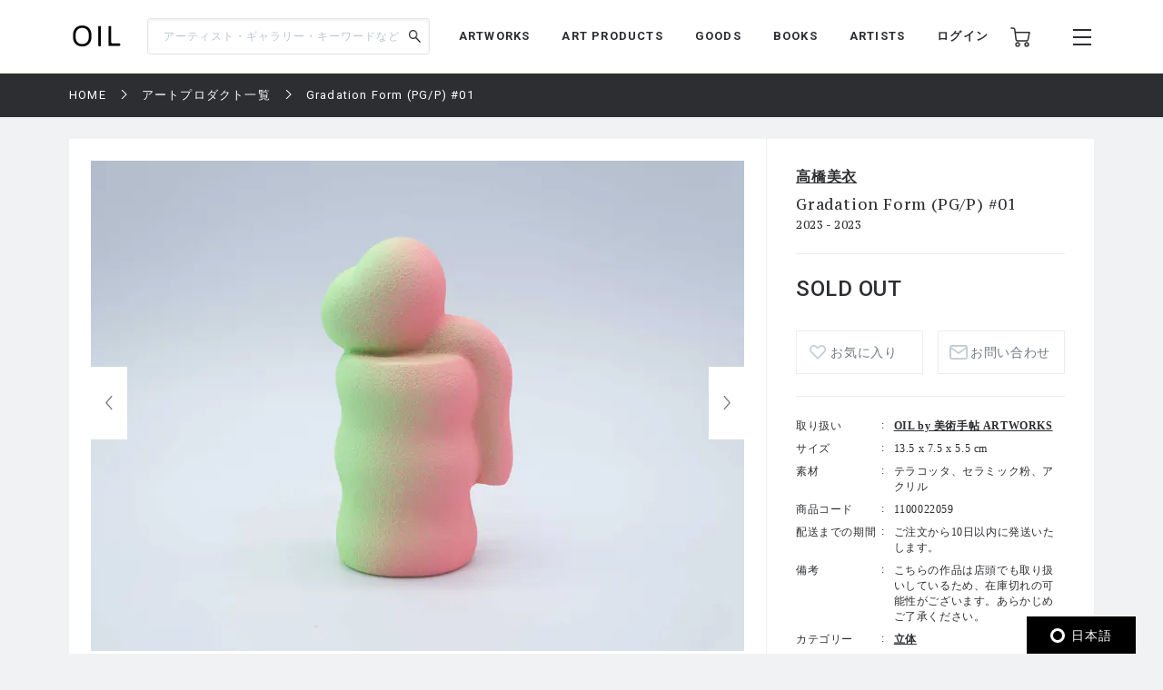

--- FILE ---
content_type: text/plain
request_url: https://global.localizecdn.com/api/lib/802RyRED14mWc/g?v=83130&l=ja
body_size: 6394
content:
[{"_id":"project-settings","settings":{"translateMetaTags":true,"translateAriaLabels":true,"translateTitle":true,"showWidget":true,"isFeedbackEnabled":false,"fv":1,"customWidget":{"theme":"dark","font":"rgb(255,255,255)","header":"rgb(0,0,0)","background":"rgba(0,0,0,0.8)","position":"right","positionVertical":"bottom","border":"","borderRequired":false,"widgetCompact":true,"isWidgetPositionRelative":false},"widgetLanguages":[],"activeLanguages":{"en":"English","zh":"ä¸­æ–‡(ç®€ä½“)","ko":"í•œêµ­ì–´","fr":"FranÃ§ais","ja":"æ—¥æœ¬èªž"},"enabledLanguages":["en","fr","ja","ko","zh"],"debugInfo":false,"displayBranding":true,"displayBrandingName":true,"localizeImages":false,"localizeUrls":false,"localizeImagesLimit":false,"localizeUrlsLimit":true,"localizeAudio":false,"localizeAudioLimit":false,"localizeDates":false,"disabledPages":[],"regexPhrases":[],"allowComplexCssSelectors":false,"blockedClasses":false,"blockedIds":false,"phraseDetection":true,"customDomainSettings":[],"seoSetting":[],"translateSource":false,"overage":false,"detectPhraseFromAllLanguage":false,"googleAnalytics":false,"mixpanel":false,"heap":false,"disableDateLocalization":false,"ignoreCurrencyInTranslation":false,"blockedComplexSelectors":[]},"version":83130},{"_id":"ja","source":"ja","pluralFn":"return 0;","pluralForm":1,"dictionary":{},"version":83130},{"_id":"outdated","outdated":{"#ç„¡é¡Œï¼šã‚¯ãƒªã‚¹ãƒ†ã‚£ã‚¢ãƒ¼ãƒãƒ»ãƒ¬ãƒ¼ã‚¢ã®ä½œå“ã®é€šè²©ãªã‚‰ã€ŒOILã€ã€‚OILã¯ã€Žç¾Žè¡“æ‰‹å¸–ã€ãŒæ—¥æœ¬ã‚’ä»£è¡¨ã™ã‚‹ã‚®ãƒ£ãƒ©ãƒªãƒ¼ã‚„ã‚¢ãƒ¼ãƒˆã‚¹ãƒˆã‚¢ã¨ã¨ã‚‚ã«ã¤ãã‚‹ã€ã‚¢ãƒ¼ãƒˆã®ãƒžãƒ¼ã‚±ãƒƒãƒˆãƒ—ãƒ¬ã‚¤ã‚¹ã§ã™ã€‚":1,"#ç„¡é¡Œï¼šã‚¯ãƒªã‚¹ãƒ†ã‚£ã‚¢ãƒ¼ãƒãƒ»ãƒ¬ãƒ¼ã‚¢ | OIL - ç¾ä»£ã‚¢ãƒ¼ãƒˆãƒ»çµµç”»ã®è²©å£²ãƒ»é€šè²©":1,"#HENRI CARTIER-BRESSON: THE EUROPEANS [NEW EDITION]ï¼šã‚¢ãƒ³ãƒªãƒ»ã‚«ãƒ«ãƒ†ã‚£ã‚¨ï¼ãƒ–ãƒ¬ãƒƒã‚½ãƒ³ã®ä½œå“ã®é€šè²©ãªã‚‰ã€ŒOILã€ã€‚OILã¯ã€Žç¾Žè¡“æ‰‹å¸–ã€ãŒæ—¥æœ¬ã‚’ä»£è¡¨ã™ã‚‹ã‚®ãƒ£ãƒ©ãƒªãƒ¼ã‚„ã‚¢ãƒ¼ãƒˆã‚¹ãƒˆã‚¢ã¨ã¨ã‚‚ã«ã¤ãã‚‹ã€ã‚¢ãƒ¼ãƒˆã®ãƒžãƒ¼ã‚±ãƒƒãƒˆãƒ—ãƒ¬ã‚¤ã‚¹ã§ã™ã€‚":1,"#HENRI CARTIER-BRESSON: THE EUROPEANS [NEW EDITION]ï¼šã‚¢ãƒ³ãƒªãƒ»ã‚«ãƒ«ãƒ†ã‚£ã‚¨ï¼ãƒ–ãƒ¬ãƒƒã‚½ãƒ³ | OIL - ç¾ä»£ã‚¢ãƒ¼ãƒˆãƒ»çµµç”»ã®è²©å£²ãƒ»é€šè²©":1,"#STRICT BEAUTY - SOL LEW":1,"#ä¸­èŽ–ã‚ã‹ã‚Šã®ãƒ—ãƒ­ãƒ•ã‚£ãƒ¼ãƒ«ã¨ä½œå“ä¸€è¦§ ãƒšãƒ¼ã‚¸ã§ã™ã€‚ã€ŒOILã€ã¯ã€ç¾Žè¡“ã‚³ãƒ³ãƒ†ãƒ³ãƒ„ã®åˆ¶ä½œã‹ã‚‰å±•ç¤ºã‚„ã‚¤ãƒ™ãƒ³ãƒˆã®ä¼ç”»ã¾ã§ã€ç¾Žè¡“ã«ãŠã‘ã‚‹æ–°ãŸãªä¾¡å€¤ã‚’ææ¡ˆã™ã‚‹ECãƒ—ãƒ©ãƒƒãƒˆãƒ•ã‚©ãƒ¼ãƒ ã§ã™ã€‚":1,"#ä¸­èŽ–ã‚ã‹ã‚Šã®ãƒ—ãƒ­ãƒ•ã‚£ãƒ¼ãƒ«ã¨ä½œå“ä¸€è¦§ãƒšãƒ¼ã‚¸ã§ã™ã€‚ã€ŒOILã€ã¯ã€ç¾Žè¡“ã‚³ãƒ³ãƒ†ãƒ³ãƒ„ã®åˆ¶ä½œã‹ã‚‰å±•ç¤ºã‚„ã‚¤ãƒ™ãƒ³ãƒˆã®ä¼ç”»ã¾ã§ã€ç¾Žè¡“ã«ãŠã‘ã‚‹æ–°ãŸãªä¾¡å€¤ã‚’ææ¡ˆã™ã‚‹ECãƒ—ãƒ©ãƒƒãƒˆãƒ•ã‚©ãƒ¼ãƒ ã§ã™ã€‚":1,"#ä¸­èŽ–ã‚ã‹ã‚Šã®ãƒ—ãƒ­ãƒ•ã‚£ãƒ¼ãƒ«ã¨ä½œå“ä¸€è¦§ | OIL - ç¾ä»£ã‚¢ãƒ¼ãƒˆãƒ»çµµç”»ã®è²©å£²ãƒ»é€šè²©":1,"#<a ljsid-0=\"\">155-0033</a> æ±äº¬éƒ½ä¸–ç”°è°·åŒºä»£ç”°6-6-1 TOKYU REIT ä¸‹åŒ—æ²¢ã‚¹ã‚¯ã‚¨ã‚¢3F":1,"#ã‚¢ã‚°ãƒã‚¹ãƒ»ãƒžãƒ¼ãƒ†ã‚£ãƒ³ã®ãƒ—ãƒ­ãƒ•ã‚£ãƒ¼ãƒ«ã¨ä½œå“ä¸€è¦§ ãƒšãƒ¼ã‚¸ã§ã™ã€‚ã€ŒOILã€ã¯ã€ç¾Žè¡“ã‚³ãƒ³ãƒ†ãƒ³ãƒ„ã®åˆ¶ä½œã‹ã‚‰å±•ç¤ºã‚„ã‚¤ãƒ™ãƒ³ãƒˆã®ä¼ç”»ã¾ã§ã€ç¾Žè¡“ã«ãŠã‘ã‚‹æ–°ãŸãªä¾¡å€¤ã‚’ææ¡ˆã™ã‚‹ECãƒ—ãƒ©ãƒƒãƒˆãƒ•ã‚©ãƒ¼ãƒ ã§ã™ã€‚":1,"#ã‚¢ã‚°ãƒã‚¹ãƒ»ãƒžãƒ¼ãƒ†ã‚£ãƒ³ã®ãƒ—ãƒ­ãƒ•ã‚£ãƒ¼ãƒ«ã¨ä½œå“ä¸€è¦§ãƒšãƒ¼ã‚¸ã§ã™ã€‚ã€ŒOILã€ã¯ã€ç¾Žè¡“ã‚³ãƒ³ãƒ†ãƒ³ãƒ„ã®åˆ¶ä½œã‹ã‚‰å±•ç¤ºã‚„ã‚¤ãƒ™ãƒ³ãƒˆã®ä¼ç”»ã¾ã§ã€ç¾Žè¡“ã«ãŠã‘ã‚‹æ–°ãŸãªä¾¡å€¤ã‚’ææ¡ˆã™ã‚‹ECãƒ—ãƒ©ãƒƒãƒˆãƒ•ã‚©ãƒ¼ãƒ ã§ã™ã€‚":1,"#ã‚¢ã‚°ãƒã‚¹ãƒ»ãƒžãƒ¼ãƒ†ã‚£ãƒ³ã®ãƒ—ãƒ­ãƒ•ã‚£ãƒ¼ãƒ«ã¨ä½œå“ä¸€è¦§ | OIL - ç¾ä»£ã‚¢ãƒ¼ãƒˆãƒ»çµµç”»ã®è²©å£²ãƒ»é€šè²©":1,"#ã‚¢ãƒ¼ãƒˆãƒ–ãƒƒã‚¯ï¼ˆtoiletsï¼‰ã®ä¸€è¦§ãƒšãƒ¼ã‚¸ã§ã™ã€‚ã€ŒOILã€ã¯ã€ç¾Žè¡“ã‚³ãƒ³ãƒ†ãƒ³ãƒ„ã®åˆ¶ä½œã‹ã‚‰å±•ç¤ºã‚„ã‚¤ãƒ™ãƒ³ãƒˆã®ä¼ç”»ã¾ã§ã€ç¾Žè¡“ã«ãŠã‘ã‚‹æ–°ãŸãªä¾¡å€¤ã‚’ææ¡ˆã™ã‚‹ECãƒ—ãƒ©ãƒƒãƒˆãƒ•ã‚©ãƒ¼ãƒ ã§ã™ã€‚":1,"#ã‚¢ãƒ¼ãƒˆãƒ–ãƒƒã‚¯toiletsã®ä¸€è¦§ãƒšãƒ¼ã‚¸ã§ã™ã€‚ã€ŒOILã€ã¯ã€ç¾Žè¡“ã‚³ãƒ³ãƒ†ãƒ³ãƒ„ã®åˆ¶ä½œã‹ã‚‰å±•ç¤ºã‚„ã‚¤ãƒ™ãƒ³ãƒˆã®ä¼ç”»ã¾ã§ã€ç¾Žè¡“ã«ãŠã‘ã‚‹æ–°ãŸãªä¾¡å€¤ã‚’ææ¡ˆã™ã‚‹ECãƒ—ãƒ©ãƒƒãƒˆãƒ•ã‚©ãƒ¼ãƒ ã§ã™ã€‚":1,"#ã‚¢ãƒ¼ãƒˆãƒ–ãƒƒã‚¯ï¼ˆtoiletsï¼‰ã®ä¸€è¦§ | OIL - ç¾ä»£ã‚¢ãƒ¼ãƒˆãƒ»çµµç”»ã®è²©å£²ãƒ»é€šè²©":1,"#toilets":1,"#KENZ - Me & You":1,"#3,800pt":1,"#<span ljsid-0=\"\">Â¥ 836,000</span>(ç¨Žè¾¼)":1,"#<span ljsid-0=\"\">Â¥ 836,000</span> (ç¨Žè¾¼)":1,"#å˜ä¾¡ <span ljsid-1=\"\">Â¥ 760,000</span>":1,"#Me & Youï¼šKENZã®ä½œå“ã®é€šè²©ãªã‚‰ã€ŒOILã€ã€‚OILã¯ã€Žç¾Žè¡“æ‰‹å¸–ã€ãŒæ—¥æœ¬ã‚’ä»£è¡¨ã™ã‚‹ã‚®ãƒ£ãƒ©ãƒªãƒ¼ã‚„ã‚¢ãƒ¼ãƒˆã‚¹ãƒˆã‚¢ã¨ã¨ã‚‚ã«ã¤ãã‚‹ã€ã‚¢ãƒ¼ãƒˆã®ãƒžãƒ¼ã‚±ãƒƒãƒˆãƒ—ãƒ¬ã‚¤ã‚¹ã§ã™ã€‚":1,"#Me & Youï¼šKENZ | OIL - ç¾ä»£ã‚¢ãƒ¼ãƒˆãƒ»çµµç”»ã®è²©å£²ãƒ»é€šè²©":1,"#æŽ´ã¿ã‹ã‘ãŸèŠ±ã€ã“ã¼ã‚Œè½ã¡ã‚‹ï¼šæ„›â˜†ã¾ã©ã‚“ãª | OIL - ç¾ä»£ã‚¢ãƒ¼ãƒˆãƒ»çµµç”»ã®è²©å£²ãƒ»é€šè²©":1,"#æŽ´ã¿ã‹ã‘ãŸèŠ±ã€ã“ã¼ã‚Œè½ã¡ã‚‹ï¼šæ„›â˜†ã¾ã©ã‚“ãªã®ä½œå“ã®é€šè²©ãªã‚‰ã€ŒOILã€ã€‚OILã¯ã€Žç¾Žè¡“æ‰‹å¸–ã€ãŒæ—¥æœ¬ã‚’ä»£è¡¨ã™ã‚‹ã‚®ãƒ£ãƒ©ãƒªãƒ¼ã‚„ã‚¢ãƒ¼ãƒˆã‚¹ãƒˆã‚¢ã¨ã¨ã‚‚ã«ã¤ãã‚‹ã€ã‚¢ãƒ¼ãƒˆã®ãƒžãƒ¼ã‚±ãƒƒãƒˆãƒ—ãƒ¬ã‚¤ã‚¹ã§ã™ã€‚":1,"#æ¯Žæ™©èµ°ã‚‹ï¼šå¤ªç”°æ¡ƒé¦™  | OIL - ç¾ä»£ã‚¢ãƒ¼ãƒˆãƒ»çµµç”»ã®è²©å£²ãƒ»é€šè²©":1,"#æ¯Žæ™©èµ°ã‚‹ï¼šå¤ªç”°æ¡ƒé¦™ ã®ä½œå“ã®é€šè²©ãªã‚‰ã€ŒOILã€ã€‚OILã¯ã€Žç¾Žè¡“æ‰‹å¸–ã€ãŒæ—¥æœ¬ã‚’ä»£è¡¨ã™ã‚‹ã‚®ãƒ£ãƒ©ãƒªãƒ¼ã‚„ã‚¢ãƒ¼ãƒˆã‚¹ãƒˆã‚¢ã¨ã¨ã‚‚ã«ã¤ãã‚‹ã€ã‚¢ãƒ¼ãƒˆã®ãƒžãƒ¼ã‚±ãƒƒãƒˆãƒ—ãƒ¬ã‚¤ã‚¹ã§ã™ã€‚":1,"#æ¯Žæ™©èµ°ã‚‹ï¼šå¤ªç”°æ¡ƒé¦™ | OIL - ç¾ä»£ã‚¢ãƒ¼ãƒˆãƒ»çµµç”»ã®è²©å£²ãƒ»é€šè²©":1,"#Drawings 2015-2017å±• ãƒã‚¹ã‚¿ãƒ¼ + ã‚ªãƒ¼ãƒ€ãƒ¼ãƒ•ãƒ¬ãƒ¼ãƒ ï¼šãƒªãƒãƒ£ãƒ¼ãƒ‰ãƒ»ã‚»ãƒ©ã®ä½œå“ã®é€šè²©ãªã‚‰ã€ŒOILã€ã€‚OILã¯ã€Žç¾Žè¡“æ‰‹å¸–ã€ãŒæ—¥æœ¬ã‚’ä»£è¡¨ã™ã‚‹ã‚®ãƒ£ãƒ©ãƒªãƒ¼ã‚„ã‚¢ãƒ¼ãƒˆã‚¹ãƒˆã‚¢ã¨ã¨ã‚‚ã«ã¤ãã‚‹ã€ã‚¢ãƒ¼ãƒˆã®ãƒžãƒ¼ã‚±ãƒƒãƒˆãƒ—ãƒ¬ã‚¤ã‚¹ã§ã™ã€‚":1,"#Drawings 2015-2017å±• ãƒã‚¹ã‚¿ãƒ¼ + ã‚ªãƒ¼ãƒ€ãƒ¼ãƒ•ãƒ¬ãƒ¼ãƒ ï¼šãƒªãƒãƒ£ãƒ¼ãƒ‰ãƒ»ã‚»ãƒ© | OIL - ç¾ä»£ã‚¢ãƒ¼ãƒˆãƒ»çµµç”»ã®è²©å£²ãƒ»é€šè²©":1,"#PRODUITS D'ART CONNEXESListe des produits d'art de Wolfgang Tillmans":1,"#Chimâ†‘Pomå±•ï½œãƒãƒƒãƒ”ãƒ¼ã‚¹ãƒ—ãƒªãƒ³ã‚° ã‚«ã‚¿ãƒ­ã‚°ç¬¬2å·»(ãƒ‰ã‚­ãƒ¥ãƒ¡ãƒ³ãƒˆç‰ˆ) | OIL - ç¾ä»£ã‚¢ãƒ¼ãƒˆãƒ»çµµç”»ã®è²©å£²ãƒ»é€šè²©":1,"#Chimâ†‘Pomå±•ï½œãƒãƒƒãƒ”ãƒ¼ã‚¹ãƒ—ãƒªãƒ³ã‚° ã‚«ã‚¿ãƒ­ã‚°ç¬¬2å·»(ãƒ‰ã‚­ãƒ¥ãƒ¡ãƒ³ãƒˆç‰ˆ)ã®ä½œå“ã®é€šè²©ãªã‚‰ã€ŒOILã€ã€‚OILã¯ã€Žç¾Žè¡“æ‰‹å¸–ã€ãŒæ—¥æœ¬ã‚’ä»£è¡¨ã™ã‚‹ã‚®ãƒ£ãƒ©ãƒªãƒ¼ã‚„ã‚¢ãƒ¼ãƒˆã‚¹ãƒˆã‚¢ã¨ã¨ã‚‚ã«ã¤ãã‚‹ã€ã‚¢ãƒ¼ãƒˆã®ãƒžãƒ¼ã‚±ãƒƒãƒˆãƒ—ãƒ¬ã‚¤ã‚¹ã§ã™ã€‚":1,"#INTERACTION OF COLOR [NEW COMPLETE EDITION]ï¼šãƒ¨ã‚¼ãƒ•ãƒ»ã‚¢ãƒ«ãƒãƒ¼ã‚¹ã®ä½œå“ã®é€šè²©ãªã‚‰ã€ŒOILã€ã€‚OILã¯ã€Žç¾Žè¡“æ‰‹å¸–ã€ãŒæ—¥æœ¬ã‚’ä»£è¡¨ã™ã‚‹ã‚®ãƒ£ãƒ©ãƒªãƒ¼ã‚„ã‚¢ãƒ¼ãƒˆã‚¹ãƒˆã‚¢ã¨ã¨ã‚‚ã«ã¤ãã‚‹ã€ã‚¢ãƒ¼ãƒˆã®ãƒžãƒ¼ã‚±ãƒƒãƒˆãƒ—ãƒ¬ã‚¤ã‚¹ã§ã™ã€‚":1,"#INTERACTION OF COLOR [NEW COMPLETE EDITION]ï¼šãƒ¨ã‚¼ãƒ•ãƒ»ã‚¢ãƒ«ãƒãƒ¼ã‚¹ | OIL - ç¾ä»£ã‚¢ãƒ¼ãƒˆãƒ»çµµç”»ã®è²©å£²ãƒ»é€šè²©":1,"#ã€è³‡ç”Ÿå ‚ã‚®ãƒ£ãƒ©ãƒªãƒ¼ã€‘Les Parfums Japonaisã€€â€•é¦™ã‚Šã®æ„åŒ ã€100å¹´ã®æ­©ã¿â€•ã®ä½œå“ã®é€šè²©ãªã‚‰ã€ŒOILã€ã€‚OILã¯ã€Žç¾Žè¡“æ‰‹å¸–ã€ãŒæ—¥æœ¬ã‚’ä»£è¡¨ã™ã‚‹ã‚®ãƒ£ãƒ©ãƒªãƒ¼ã‚„ã‚¢ãƒ¼ãƒˆã‚¹ãƒˆã‚¢ã¨ã¨ã‚‚ã«ã¤ãã‚‹ã€ã‚¢ãƒ¼ãƒˆã®ãƒžãƒ¼ã‚±ãƒƒãƒˆãƒ—ãƒ¬ã‚¤ã‚¹ã§ã™ã€‚":1,"#ã€è³‡ç”Ÿå ‚ã‚®ãƒ£ãƒ©ãƒªãƒ¼ã€‘Les Parfums Japonaisã€€â€•é¦™ã‚Šã®æ„åŒ ã€100å¹´ã®æ­©ã¿â€• | OIL - ç¾ä»£ã‚¢ãƒ¼ãƒˆãƒ»çµµç”»ã®è²©å£²ãƒ»é€šè²©":1,"#è“®èŠ±ï¼šè¥¿ä¹…æ¾å‹èŠ± | OIL - ç¾ä»£ã‚¢ãƒ¼ãƒˆãƒ»çµµç”»ã®è²©å£²ãƒ»é€šè²©":1,"#è“®èŠ±ï¼šè¥¿ä¹…æ¾å‹èŠ±ã®ä½œå“ã®é€šè²©ãªã‚‰ã€ŒOILã€ã€‚OILã¯ã€Žç¾Žè¡“æ‰‹å¸–ã€ãŒæ—¥æœ¬ã‚’ä»£è¡¨ã™ã‚‹ã‚®ãƒ£ãƒ©ãƒªãƒ¼ã‚„ã‚¢ãƒ¼ãƒˆã‚¹ãƒˆã‚¢ã¨ã¨ã‚‚ã«ã¤ãã‚‹ã€ã‚¢ãƒ¼ãƒˆã®ãƒžãƒ¼ã‚±ãƒƒãƒˆãƒ—ãƒ¬ã‚¤ã‚¹ã§ã™ã€‚":1,"#Nicholas Taylor Tæ¤â€œçž„å‡†ã€å°„å‡»ã€å·´æ–¯å¥Žç‰¹ã€æ³°å‹’ - 06":1,"#èœ·å·å®ŸèŠ±ã®ãƒ—ãƒ­ãƒ•ã‚£ãƒ¼ãƒ«ã¨ä½œå“ä¸€è¦§ ãƒšãƒ¼ã‚¸ã§ã™ã€‚ã€ŒOILã€ã¯ã€ç¾Žè¡“ã‚³ãƒ³ãƒ†ãƒ³ãƒ„ã®åˆ¶ä½œã‹ã‚‰å±•ç¤ºã‚„ã‚¤ãƒ™ãƒ³ãƒˆã®ä¼ç”»ã¾ã§ã€ç¾Žè¡“ã«ãŠã‘ã‚‹æ–°ãŸãªä¾¡å€¤ã‚’ææ¡ˆã™ã‚‹ECãƒ—ãƒ©ãƒƒãƒˆãƒ•ã‚©ãƒ¼ãƒ ã§ã™ã€‚":1,"#èœ·å·å®ŸèŠ±ã®ãƒ—ãƒ­ãƒ•ã‚£ãƒ¼ãƒ«ã¨ä½œå“ä¸€è¦§ãƒšãƒ¼ã‚¸ã§ã™ã€‚ã€ŒOILã€ã¯ã€ç¾Žè¡“ã‚³ãƒ³ãƒ†ãƒ³ãƒ„ã®åˆ¶ä½œã‹ã‚‰å±•ç¤ºã‚„ã‚¤ãƒ™ãƒ³ãƒˆã®ä¼ç”»ã¾ã§ã€ç¾Žè¡“ã«ãŠã‘ã‚‹æ–°ãŸãªä¾¡å€¤ã‚’ææ¡ˆã™ã‚‹ECãƒ—ãƒ©ãƒƒãƒˆãƒ•ã‚©ãƒ¼ãƒ ã§ã™ã€‚":1,"#èœ·å·å®ŸèŠ±ã®ãƒ—ãƒ­ãƒ•ã‚£ãƒ¼ãƒ«ã¨ä½œå“ä¸€è¦§ | OIL - ç¾ä»£ã‚¢ãƒ¼ãƒˆãƒ»çµµç”»ã®è²©å£²ãƒ»é€šè²©":1,"#å‚æœ¬ç´ è¡Œã®ãƒ—ãƒ­ãƒ•ã‚£ãƒ¼ãƒ«ã¨ä½œå“ä¸€è¦§ ãƒšãƒ¼ã‚¸ã§ã™ã€‚ã€ŒOILã€ã¯ã€ç¾Žè¡“ã‚³ãƒ³ãƒ†ãƒ³ãƒ„ã®åˆ¶ä½œã‹ã‚‰å±•ç¤ºã‚„ã‚¤ãƒ™ãƒ³ãƒˆã®ä¼ç”»ã¾ã§ã€ç¾Žè¡“ã«ãŠã‘ã‚‹æ–°ãŸãªä¾¡å€¤ã‚’ææ¡ˆã™ã‚‹ECãƒ—ãƒ©ãƒƒãƒˆãƒ•ã‚©ãƒ¼ãƒ ã§ã™ã€‚":1,"#å‚æœ¬ç´ è¡Œã®ãƒ—ãƒ­ãƒ•ã‚£ãƒ¼ãƒ«ã¨ä½œå“ä¸€è¦§ãƒšãƒ¼ã‚¸ã§ã™ã€‚ã€ŒOILã€ã¯ã€ç¾Žè¡“ã‚³ãƒ³ãƒ†ãƒ³ãƒ„ã®åˆ¶ä½œã‹ã‚‰å±•ç¤ºã‚„ã‚¤ãƒ™ãƒ³ãƒˆã®ä¼ç”»ã¾ã§ã€ç¾Žè¡“ã«ãŠã‘ã‚‹æ–°ãŸãªä¾¡å€¤ã‚’ææ¡ˆã™ã‚‹ECãƒ—ãƒ©ãƒƒãƒˆãƒ•ã‚©ãƒ¼ãƒ ã§ã™ã€‚":1,"#å‚æœ¬ç´ è¡Œã®ãƒ—ãƒ­ãƒ•ã‚£ãƒ¼ãƒ«ã¨ä½œå“ä¸€è¦§ | OIL - ç¾ä»£ã‚¢ãƒ¼ãƒˆãƒ»çµµç”»ã®è²©å£²ãƒ»é€šè²©":1,"#å¾¡æœ±å°å¸³ã€€Bï¼šèœ·å·å®ŸèŠ±ã®ä½œå“ã®é€šè²©ãªã‚‰ã€ŒOILã€ã€‚OILã¯ã€Žç¾Žè¡“æ‰‹å¸–ã€ãŒæ—¥æœ¬ã‚’ä»£è¡¨ã™ã‚‹ã‚®ãƒ£ãƒ©ãƒªãƒ¼ã‚„ã‚¢ãƒ¼ãƒˆã‚¹ãƒˆã‚¢ã¨ã¨ã‚‚ã«ã¤ãã‚‹ã€ã‚¢ãƒ¼ãƒˆã®ãƒžãƒ¼ã‚±ãƒƒãƒˆãƒ—ãƒ¬ã‚¤ã‚¹ã§ã™ã€‚":1,"#å¾¡æœ±å°å¸³ã€€Bï¼šèœ·å·å®ŸèŠ± | OIL - ç¾ä»£ã‚¢ãƒ¼ãƒˆãƒ»çµµç”»ã®è²©å£²ãƒ»é€šè²©":1,"#ï¼“ã¤ã®æµã‚Œæ˜Ÿã€€No2ï¼šå¤§æ²¼å¯›æ˜Ž | OIL - ç¾ä»£ã‚¢ãƒ¼ãƒˆãƒ»çµµç”»ã®è²©å£²ãƒ»é€šè²©":1,"#ï¼“ã¤ã®æµã‚Œæ˜Ÿã€€No2ï¼šå¤§æ²¼å¯›æ˜Žã®ä½œå“ã®é€šè²©ãªã‚‰ã€ŒOILã€ã€‚OILã¯ã€Žç¾Žè¡“æ‰‹å¸–ã€ãŒæ—¥æœ¬ã‚’ä»£è¡¨ã™ã‚‹ã‚®ãƒ£ãƒ©ãƒªãƒ¼ã‚„ã‚¢ãƒ¼ãƒˆã‚¹ãƒˆã‚¢ã¨ã¨ã‚‚ã«ã¤ãã‚‹ã€ã‚¢ãƒ¼ãƒˆã®ãƒžãƒ¼ã‚±ãƒƒãƒˆãƒ—ãƒ¬ã‚¤ã‚¹ã§ã™ã€‚":1,"#ï¼“ã¤ã®æµã‚Œæ˜Ÿã¯æ˜ŸãŸã¡ã®å®¶æ—ã‚’æ„å‘³ã—ã¦ã„ã¾ã™ã€‚å¤«å©¦ã¨å­ä¾›1äººã€æ¥½ã—ãã†ã«å¤œç©ºã‚’ç…§ã‚‰ã—ã¦ã„ã¾ã™ã€‚é’ã®ç¸å–ã‚ŠãŒçµµã«ç· ã¾ã‚Šã‚’ä¸Žãˆã¦ã„ã‚‹ã€‚æœ€è¿‘é¢¨æ™¯ç”»ã«é–¢å¿ƒãŒã‚ã‚Šã€ã©ã“ã‹ã§è¦‹ãŸã“ã¨ãŒã‚ã‚‹é¢¨æ™¯ã‚’æããŸãã¦æã„ãŸã‚·ãƒªãƒ¼ã‚ºã«ãªã‚Šã¾ã™ã€‚":1,"#æ¡œäº•æ™º - TUTUMU":1,"#1,525pt":1,"#<span ljsid-0=\"\">Â¥ 335,500</span>(ç¨Žè¾¼)":1,"#<span ljsid-0=\"\">Â¥ 335,500</span> (ç¨Žè¾¼)":1,"#å˜ä¾¡ <span ljsid-1=\"\">Â¥ 305,000</span>":1,"#TUTUMUï¼šæ¡œäº•æ™ºã®ä½œå“ã®é€šè²©ãªã‚‰ã€ŒOILã€ã€‚OILã¯ã€Žç¾Žè¡“æ‰‹å¸–ã€ãŒæ—¥æœ¬ã‚’ä»£è¡¨ã™ã‚‹ã‚®ãƒ£ãƒ©ãƒªãƒ¼ã‚„ã‚¢ãƒ¼ãƒˆã‚¹ãƒˆã‚¢ã¨ã¨ã‚‚ã«ã¤ãã‚‹ã€ã‚¢ãƒ¼ãƒˆã®ãƒžãƒ¼ã‚±ãƒƒãƒˆãƒ—ãƒ¬ã‚¤ã‚¹ã§ã™ã€‚":1,"#TUTUMUï¼šæ¡œäº•æ™º | OIL - ç¾ä»£ã‚¢ãƒ¼ãƒˆãƒ»çµµç”»ã®è²©å£²ãƒ»é€šè²©":1,"#Nicholas Taylor Tee â€œâ€Aim, Shoot, Basquiat, Taylor - 06 01 79â€ Mã‚µã‚¤ã‚ºï¼ˆé™å®š100æžš 2026å¹´2æœˆä¸­æ—¬ãŠå±Šã‘ï¼‰":1,"#Nicholas Taylor Tee â€œâ€Aim, Shoot, Basquiat, Taylor - 06 01 79â€ Lã‚µã‚¤ã‚ºï¼ˆé™å®š100æžš 2026å¹´2æœˆä¸­æ—¬ãŠå±Šã‘ï¼‰":1,"#Nicholas Taylor Tee â€œâ€Aim, Shoot, Basquiat, Taylor - 06 01 79â€ XLã‚µã‚¤ã‚ºï¼ˆé™å®š100æžš 2026å¹´2æœˆä¸­æ—¬ãŠå±Šã‘ï¼‰":1,"#<span ljsid-0=\"\">40</span>ä½œå“ã‚’è¡¨ç¤ºä¸­ï¼ˆ<span ljsid-2=\"\">88</span>ä½œå“ä¸­ï¼‰":1,"#<span ljsid-0=\"\">48</span>ä½œå“ã‚’è¡¨ç¤ºä¸­ï¼ˆ<span ljsid-2=\"\">4616</span>ä½œå“ä¸­ï¼‰":1,"#THE LAST DYES":1,"#STRICT BEAUTY - SOL LEWâ€¦":1,"#è¦³è‘‰æ¤ç‰©ã¨ãƒ ã‚·ï¼šæ¾å²¡æ—¥èœå­ | OIL - ç¾ä»£ã‚¢ãƒ¼ãƒˆãƒ»çµµç”»ã®è²©å£²ãƒ»é€šè²©":1,"#è¦³è‘‰æ¤ç‰©ã¨ãƒ ã‚·ï¼šæ¾å²¡æ—¥èœå­ã®ä½œå“ã®é€šè²©ãªã‚‰ã€ŒOILã€ã€‚OILã¯ã€Žç¾Žè¡“æ‰‹å¸–ã€ãŒæ—¥æœ¬ã‚’ä»£è¡¨ã™ã‚‹ã‚®ãƒ£ãƒ©ãƒªãƒ¼ã‚„ã‚¢ãƒ¼ãƒˆã‚¹ãƒˆã‚¢ã¨ã¨ã‚‚ã«ã¤ãã‚‹ã€ã‚¢ãƒ¼ãƒˆã®ãƒžãƒ¼ã‚±ãƒƒãƒˆãƒ—ãƒ¬ã‚¤ã‚¹ã§ã™ã€‚":1,"#ã€Œæ¾å²¡æ—¥èœå­ã€ã®æ¤œç´¢çµæžœã‚’è¡¨ç¤ºä¸­":1,"#ã‚¦ã‚ºãƒ©ï¼ˆç€¬æˆ¸å†…æµ·ï¼‰ï¼šæ¾å²¡æ—¥èœå­ã®ä½œå“ã®é€šè²©ãªã‚‰ã€ŒOILã€ã€‚OILã¯ã€Žç¾Žè¡“æ‰‹å¸–ã€ãŒæ—¥æœ¬ã‚’ä»£è¡¨ã™ã‚‹ã‚®ãƒ£ãƒ©ãƒªãƒ¼ã‚„ã‚¢ãƒ¼ãƒˆã‚¹ãƒˆã‚¢ã¨ã¨ã‚‚ã«ã¤ãã‚‹ã€ã‚¢ãƒ¼ãƒˆã®ãƒžãƒ¼ã‚±ãƒƒãƒˆãƒ—ãƒ¬ã‚¤ã‚¹ã§ã™ã€‚":1,"#ã‚¦ã‚ºãƒ©ï¼ˆç€¬æˆ¸å†…æµ·ï¼‰ï¼šæ¾å²¡æ—¥èœå­ | OIL - ç¾ä»£ã‚¢ãƒ¼ãƒˆãƒ»çµµç”»ã®è²©å£²ãƒ»é€šè²©":1,"#12/27ã€œ1/12ã¯ä¼‘å»ŠæœŸé–“ã¨ãªã‚Šã¾ã™ã€‚":1,"#<span ljsid-0=\"\">48</span>ä½œå“ã‚’è¡¨ç¤ºä¸­ï¼ˆ<span ljsid-2=\"\">1800</span>ä½œå“ä¸­ï¼‰":1,"#å¤©é‡Žã‚¿ã‚±ãƒ« - ã€ICONSã€€å¤©é‡Žã‚¿ã‚±ãƒ«ä½œå“é›† é€šå¸¸ç‰ˆï¼ˆç¬¬5åˆ·ï¼‰ã€‘":1,"#å˜ä¾¡ <span ljsid-1=\"\">Â¥ 4,400</span>":1,"#äºŒã€€ã‹ã¿ã¥ç¦è‰¯é›€ï¼ˆãµãã‚‰ã™ãšã‚ï¼‰ï¼šæž—ç¾Žæœ¨å­ | OIL - ç¾ä»£ã‚¢ãƒ¼ãƒˆãƒ»çµµç”»ã®è²©å£²ãƒ»é€šè²©":1,"#äºŒã€€ã‹ã¿ã¥ç¦è‰¯é›€ï¼ˆãµãã‚‰ã™ãšã‚ï¼‰ï¼šæž—ç¾Žæœ¨å­ã®ä½œå“ã®é€šè²©ãªã‚‰ã€ŒOILã€ã€‚OILã¯ã€Žç¾Žè¡“æ‰‹å¸–ã€ãŒæ—¥æœ¬ã‚’ä»£è¡¨ã™ã‚‹ã‚®ãƒ£ãƒ©ãƒªãƒ¼ã‚„ã‚¢ãƒ¼ãƒˆã‚¹ãƒˆã‚¢ã¨ã¨ã‚‚ã«ã¤ãã‚‹ã€ã‚¢ãƒ¼ãƒˆã®ãƒžãƒ¼ã‚±ãƒƒãƒˆãƒ—ãƒ¬ã‚¤ã‚¹ã§ã™ã€‚":1,"#å®‰å…¨ãƒ”ãƒ³ã®ã‚¹ãƒˆãƒ©ãƒƒãƒ—ã‚·ãƒ¥ãƒ¼ã‚ºï¼šé‡‘è°·è£•å­ | OIL - ç¾ä»£ã‚¢ãƒ¼ãƒˆãƒ»çµµç”»ã®è²©å£²ãƒ»é€šè²©":1,"#ã‚µã‚¤ã‚ºï¼š39ï¼ˆJP24.5cmï¼‰":1,"#å®‰å…¨ãƒ”ãƒ³ã®ã‚¹ãƒˆãƒ©ãƒƒãƒ—ã‚·ãƒ¥ãƒ¼ã‚ºï¼šé‡‘è°·è£•å­ã®ä½œå“ã®é€šè²©ãªã‚‰ã€ŒOILã€ã€‚OILã¯ã€Žç¾Žè¡“æ‰‹å¸–ã€ãŒæ—¥æœ¬ã‚’ä»£è¡¨ã™ã‚‹ã‚®ãƒ£ãƒ©ãƒªãƒ¼ã‚„ã‚¢ãƒ¼ãƒˆã‚¹ãƒˆã‚¢ã¨ã¨ã‚‚ã«ã¤ãã‚‹ã€ã‚¢ãƒ¼ãƒˆã®ãƒžãƒ¼ã‚±ãƒƒãƒˆãƒ—ãƒ¬ã‚¤ã‚¹ã§ã™ã€‚":1,"#No.23012 Archive of explosionsï¼šä¸‰è¼ªç‘›å£«ã®ä½œå“ã®é€šè²©ãªã‚‰ã€ŒOILã€ã€‚OILã¯ã€Žç¾Žè¡“æ‰‹å¸–ã€ãŒæ—¥æœ¬ã‚’ä»£è¡¨ã™ã‚‹ã‚®ãƒ£ãƒ©ãƒªãƒ¼ã‚„ã‚¢ãƒ¼ãƒˆã‚¹ãƒˆã‚¢ã¨ã¨ã‚‚ã«ã¤ãã‚‹ã€ã‚¢ãƒ¼ãƒˆã®ãƒžãƒ¼ã‚±ãƒƒãƒˆãƒ—ãƒ¬ã‚¤ã‚¹ã§ã™ã€‚":1,"#No.23012 Archive of explosionsï¼šä¸‰è¼ªç‘›å£« | OIL - ç¾ä»£ã‚¢ãƒ¼ãƒˆãƒ»çµµç”»ã®è²©å£²ãƒ»é€šè²©":1,"#é»„è‰²ã„ç†Šã®ä½œå“ã®é€šè²©ãªã‚‰ã€ŒOILã€ã€‚OILã¯ã€Žç¾Žè¡“æ‰‹å¸–ã€ãŒæ—¥æœ¬ã‚’ä»£è¡¨ã™ã‚‹ã‚®ãƒ£ãƒ©ãƒªãƒ¼ã‚„ã‚¢ãƒ¼ãƒˆã‚¹ãƒˆã‚¢ã¨ã¨ã‚‚ã«ã¤ãã‚‹ã€ã‚¢ãƒ¼ãƒˆã®ãƒžãƒ¼ã‚±ãƒƒãƒˆãƒ—ãƒ¬ã‚¤ã‚¹ã§ã™ã€‚":1,"#é»„è‰²ã„ç†Š | OIL - ç¾ä»£ã‚¢ãƒ¼ãƒˆãƒ»çµµç”»ã®è²©å£²ãƒ»é€šè²©":1,"#9.0 x 10.0 x 15.0 cm":1,"#åŒ—ã®æžœã¦ã®ä½œå“ã®é€šè²©ãªã‚‰ã€ŒOILã€ã€‚OILã¯ã€Žç¾Žè¡“æ‰‹å¸–ã€ãŒæ—¥æœ¬ã‚’ä»£è¡¨ã™ã‚‹ã‚®ãƒ£ãƒ©ãƒªãƒ¼ã‚„ã‚¢ãƒ¼ãƒˆã‚¹ãƒˆã‚¢ã¨ã¨ã‚‚ã«ã¤ãã‚‹ã€ã‚¢ãƒ¼ãƒˆã®ãƒžãƒ¼ã‚±ãƒƒãƒˆãƒ—ãƒ¬ã‚¤ã‚¹ã§ã™ã€‚":1,"#åŒ—ã®æžœã¦ | OIL - ç¾ä»£ã‚¢ãƒ¼ãƒˆãƒ»çµµç”»ã®è²©å£²ãƒ»é€šè²©":1,"#pottery oil paint":1,"#10.0 x 13.0 x 21.0 cm":1,"#ãƒ”ã‚ªãƒ»ã‚¢ãƒãƒ‰ã®ãƒ—ãƒ­ãƒ•ã‚£ãƒ¼ãƒ«ã¨ä½œå“ä¸€è¦§ ãƒšãƒ¼ã‚¸ã§ã™ã€‚ã€ŒOILã€ã¯ã€ç¾Žè¡“ã‚³ãƒ³ãƒ†ãƒ³ãƒ„ã®åˆ¶ä½œã‹ã‚‰å±•ç¤ºã‚„ã‚¤ãƒ™ãƒ³ãƒˆã®ä¼ç”»ã¾ã§ã€ç¾Žè¡“ã«ãŠã‘ã‚‹æ–°ãŸãªä¾¡å€¤ã‚’ææ¡ˆã™ã‚‹ECãƒ—ãƒ©ãƒƒãƒˆãƒ•ã‚©ãƒ¼ãƒ ã§ã™ã€‚":1,"#ãƒ”ã‚ªãƒ»ã‚¢ãƒãƒ‰ã®ãƒ—ãƒ­ãƒ•ã‚£ãƒ¼ãƒ«ã¨ä½œå“ä¸€è¦§ãƒšãƒ¼ã‚¸ã§ã™ã€‚ã€ŒOILã€ã¯ã€ç¾Žè¡“ã‚³ãƒ³ãƒ†ãƒ³ãƒ„ã®åˆ¶ä½œã‹ã‚‰å±•ç¤ºã‚„ã‚¤ãƒ™ãƒ³ãƒˆã®ä¼ç”»ã¾ã§ã€ç¾Žè¡“ã«ãŠã‘ã‚‹æ–°ãŸãªä¾¡å€¤ã‚’ææ¡ˆã™ã‚‹ECãƒ—ãƒ©ãƒƒãƒˆãƒ•ã‚©ãƒ¼ãƒ ã§ã™ã€‚":1,"#ãƒ”ã‚ªãƒ»ã‚¢ãƒãƒ‰ã®ãƒ—ãƒ­ãƒ•ã‚£ãƒ¼ãƒ«ã¨ä½œå“ä¸€è¦§ | OIL - ç¾ä»£ã‚¢ãƒ¼ãƒˆãƒ»çµµç”»ã®è²©å£²ãƒ»é€šè²©":1,"#ï¼ˆï¼’ï¼‰2026å¹´1æœˆ27æ—¥ï¼ˆç«ï¼‰1:00ï½ž6:00":1,"#ï¼ˆï¼‘ï¼‰2026å¹´1æœˆ13æ—¥ï¼ˆç«ï¼‰1:00ï½ž6:00":1,"#ï¼ˆï¼’ï¼‰2026å¹´1æœˆ27æ—¥ï¼ˆç«ï¼‰0:00ï½ž6:00":1,"#ï¼ˆï¼‘ï¼‰2026å¹´1æœˆ13æ—¥ï¼ˆç«ï¼‰0:00ï½ž6:00":1,"#é‹å–¶ã‹ã‚‰ã®ãŠçŸ¥ã‚‰ã›ãƒšãƒ¼ã‚¸ã§ã™ã€‚ã€ŒOILã€ã¯ã€ç¾Žè¡“ã‚³ãƒ³ãƒ†ãƒ³ãƒ„ã®åˆ¶ä½œã‹ã‚‰å±•ç¤ºã‚„ã‚¤ãƒ™ãƒ³ãƒˆã®ä¼ç”»ã¾ã§ã€ç¾Žè¡“ã«ãŠã‘ã‚‹æ–°ãŸãªä¾¡å€¤ã‚’ææ¡ˆã™ã‚‹ECãƒ—ãƒ©ãƒƒãƒˆãƒ•ã‚©ãƒ¼ãƒ ã§ã™ã€‚":1,"#é‹å–¶ã‹ã‚‰ã®ãŠçŸ¥ã‚‰ã› | OIL - ç¾ä»£ã‚¢ãƒ¼ãƒˆãƒ»çµµç”»ã®è²©å£²ãƒ»é€šè²©":1,"#ï¼ˆï¼’ï¼‰2026å¹´2æœˆ24æ—¥ï¼ˆç«ï¼‰0:00ï½ž6:00":1,"#ï¼ˆï¼‘ï¼‰2026å¹´2æœˆ17æ—¥ï¼ˆç«ï¼‰0:00ï½ž6:00":1,"#ã€2æœˆã€‘æ±ºæ¸ˆã‚·ã‚¹ãƒ†ãƒ ãƒ¡ãƒ³ãƒ†ãƒŠãƒ³ã‚¹ã®ãŠçŸ¥ã‚‰ã›":1,"#ç“œç”Ÿå¤ªéƒŽã€€Taro Uryuã€€Smartphone Gripã€€PENGUIN_Aï¼šç“œç”Ÿå¤ªéƒŽ | OIL - ç¾ä»£ã‚¢ãƒ¼ãƒˆãƒ»çµµç”»ã®è²©å£²ãƒ»é€šè²©":1,"#ç“œç”Ÿå¤ªéƒŽã€€Taro Uryuã€€Smartphone Gripã€€PENGUIN_Aï¼šç“œç”Ÿå¤ªéƒŽã®ä½œå“ã®é€šè²©ãªã‚‰ã€ŒOILã€ã€‚OILã¯ã€Žç¾Žè¡“æ‰‹å¸–ã€ãŒæ—¥æœ¬ã‚’ä»£è¡¨ã™ã‚‹ã‚®ãƒ£ãƒ©ãƒªãƒ¼ã‚„ã‚¢ãƒ¼ãƒˆã‚¹ãƒˆã‚¢ã¨ã¨ã‚‚ã«ã¤ãã‚‹ã€ã‚¢ãƒ¼ãƒˆã®ãƒžãƒ¼ã‚±ãƒƒãƒˆãƒ—ãƒ¬ã‚¤ã‚¹ã§ã™ã€‚":1,"#PENGUIN_A":1,"#ã€Œangels ggã€ã®æ¤œç´¢çµæžœã‚’è¡¨ç¤ºä¸­":1,"#Paint of this Planet [Part 1] Under tâ€¦":1,"#[Shiseido Gallery] 13th Shiseido Art â€¦":1,"#The Age of K.P.S. - Noboru Ueki, Yujiâ€¦":1,"#Paints of this Planet [Middle] Daghasâ€¦":1,"#Kamuy Yukara (13) / A song that Numagâ€¦":1,"#Kamuy Yukara (5) / Sit between the eaâ€¦":1,"#Rintaro Umino's \"What a fool, it's a â€¦":1,"#Tokuyama Village Study - The Wind thaâ€¦":1,"#Tokuyama Village Study - The Rain Spiâ€¦":1,"#Kenta Kobayashi Postcard Set (17 piecâ€¦":1,"#Kobayashi Shuns...":1,"#<span ljsid-0=\"\">33</span>ä»¶ã‚’è¡¨ç¤ºä¸­ï¼ˆ<span ljsid-2=\"\">81</span>ä»¶ä¸­ï¼‰":1,"#<span ljsid-0=\"\">48</span>ä»¶ã‚’è¡¨ç¤ºä¸­ï¼ˆ<span ljsid-2=\"\">81</span>ä»¶ä¸­ï¼‰":1,"#ã€Œæž—ã€ã®æ¤œç´¢çµæžœã‚’è¡¨ç¤ºä¸­":1,"#MAKE SURE YOU'RE AROUND AFTER YOU'VE â€¦":1,"#é™¶æ¿ ã‚¢ãƒ«ãƒ«ã‚«ãƒ³":1,"#ART WORKS<span ljsid-1=\"\"> ìž‘í’ˆ ì¼ëžŒ</span>":1,"#2020ë…„ì— ì²« ìž‘í’ˆì§‘ ã€ŒICONSã€(SHIBUYA TSUTAYA)ë¥¼ ì¶œíŒ.":1,"#í™©ìƒ‰ì´ë‚˜ í•‘í¬ë¼ê³  í•˜ëŠ” ëª…ì¾Œí•œ ìƒ‰ì±„ë¥¼ ë°°ê²½ìœ¼ë¡œ, ê°„ëžµí™”ëœ ì„ ìœ¼ë¡œ ê·¸ë¦¬ëŠ” ì¸ë¬¼í™”ë‚˜, ë„ì¿ ë¡œë‚˜ ì´›ë¶ˆì— ì˜í•´ì„œëŠ” ë§ì—†ìŒì„ ë‚˜íƒ€ë‚¸ ìž‘í’ˆë“±ì„, ë„ì¿„, í™ì½©, ë‰´ìš•, ëŸ°ë˜, íŒŒë¦¬ì™¸ êµ­ë‚´ì™¸ì—ì„œ ë°œí‘œ. ë˜, ì•„í‹°ìŠ¤íŠ¸ì˜ CD/LP ìžì¼“ì´ë‚˜ ì–´íŒ¨ëŸ´ì—ì˜ ì•„íŠ¸ ì›Œí¬ì˜ ì œê³µë“± ë‹¤ì–‘í•œ ì½œë¼ë³´ë ˆì´ì…˜ë„ ì „ê°œí•˜ê³  ìžˆë‹¤.":1,"#ì¢…êµí™”ì™€ ì •ë¬¼í™” ë“± ì „í†µì ì¸ ì†Œìž¬ì™€ íŒì•„íŠ¸ê°€ ìœµí•©í•˜ëŠ” NEW ARTë¼ê³  ë¶€ë¥´ëŠ” ë…ìžì ì¸ í‘œí˜„ ë°©ì‹ìœ¼ë¡œ ìž‘í’ˆì„ ì œìž‘í•˜ê³  ìžˆë‹¤.":1,"#97ë…„ ë¯¸êµ­ìœ¼ë¡œ ê±´ë„ˆê°€ ë‰´ìš•ì—ì„œ íŒí™”ë¥¼ ë°°ìš´ë‹¤.":1,"#ì•„ë§ˆë…¸ íƒ€ì¼€ë£¨ëŠ” 1977ë…„ ë„ì¿„ë„(æ±äº¬éƒ½)ì—ì„œ íƒœì–´ë‚¬ë‹¤.":1,"#ì•„ë§ˆë…¸íƒ€ì¼€ë£¨":1,"#ê°¤ëŸ¬ë¦¬":1,"#Gallery":1,"#ALL OF US STARS":1,"#\"ãƒ—ãƒªãƒ³ãƒˆ\"ã®<span ljsid-1=\"\">48</span>Displaying the work (<span ljsid-3=\"\">73</span>In the work)":1,"#ã‚·ãƒ§ãƒ¼ãƒ³ãƒ»ãƒ´ã‚¡ã‚¸ã‚§ãƒƒãƒ„ã‚£ã®ãƒ—ãƒ­ãƒ•ã‚£ãƒ¼ãƒ«ã¨ä½œå“ä¸€è¦§ ãƒšãƒ¼ã‚¸ã§ã™ã€‚ã€ŒOILã€ã¯ã€ç¾Žè¡“ã‚³ãƒ³ãƒ†ãƒ³ãƒ„ã®åˆ¶ä½œã‹ã‚‰å±•ç¤ºã‚„ã‚¤ãƒ™ãƒ³ãƒˆã®ä¼ç”»ã¾ã§ã€ç¾Žè¡“ã«ãŠã‘ã‚‹æ–°ãŸãªä¾¡å€¤ã‚’ææ¡ˆã™ã‚‹ECãƒ—ãƒ©ãƒƒãƒˆãƒ•ã‚©ãƒ¼ãƒ ã§ã™ã€‚":1,"#ã‚·ãƒ§ãƒ¼ãƒ³ãƒ»ãƒ´ã‚¡ã‚¸ã‚§ãƒƒãƒ„ã‚£ã®ãƒ—ãƒ­ãƒ•ã‚£ãƒ¼ãƒ«ã¨ä½œå“ä¸€è¦§ãƒšãƒ¼ã‚¸ã§ã™ã€‚ã€ŒOILã€ã¯ã€ç¾Žè¡“ã‚³ãƒ³ãƒ†ãƒ³ãƒ„ã®åˆ¶ä½œã‹ã‚‰å±•ç¤ºã‚„ã‚¤ãƒ™ãƒ³ãƒˆã®ä¼ç”»ã¾ã§ã€ç¾Žè¡“ã«ãŠã‘ã‚‹æ–°ãŸãªä¾¡å€¤ã‚’ææ¡ˆã™ã‚‹ECãƒ—ãƒ©ãƒƒãƒˆãƒ•ã‚©ãƒ¼ãƒ ã§ã™ã€‚":1,"#ã‚·ãƒ§ãƒ¼ãƒ³ãƒ»ãƒ´ã‚¡ã‚¸ã‚§ãƒƒãƒ„ã‚£ã®ãƒ—ãƒ­ãƒ•ã‚£ãƒ¼ãƒ«ã¨ä½œå“ä¸€è¦§ | OIL - ç¾ä»£ã‚¢ãƒ¼ãƒˆãƒ»çµµç”»ã®è²©å£²ãƒ»é€šè²©":1,"#RENEGADE: PHOTOGRAPHY I":1,"#WEEDS: A GERMINATING TH":1,"#MAKE SURE YOU'RE AROUND":1,"#æŠ˜å‚ç†æµã®ãƒ—ãƒ­ãƒ•ã‚£ãƒ¼ãƒ«ã¨ä½œå“ä¸€è¦§ ãƒšãƒ¼ã‚¸ã§ã™ã€‚ã€ŒOILã€ã¯ã€ç¾Žè¡“ã‚³ãƒ³ãƒ†ãƒ³ãƒ„ã®åˆ¶ä½œã‹ã‚‰å±•ç¤ºã‚„ã‚¤ãƒ™ãƒ³ãƒˆã®ä¼ç”»ã¾ã§ã€ç¾Žè¡“ã«ãŠã‘ã‚‹æ–°ãŸãªä¾¡å€¤ã‚’ææ¡ˆã™ã‚‹ECãƒ—ãƒ©ãƒƒãƒˆãƒ•ã‚©ãƒ¼ãƒ ã§ã™ã€‚":1,"#æŠ˜å‚ç†æµã®ãƒ—ãƒ­ãƒ•ã‚£ãƒ¼ãƒ«ã¨ä½œå“ä¸€è¦§ãƒšãƒ¼ã‚¸ã§ã™ã€‚ã€ŒOILã€ã¯ã€ç¾Žè¡“ã‚³ãƒ³ãƒ†ãƒ³ãƒ„ã®åˆ¶ä½œã‹ã‚‰å±•ç¤ºã‚„ã‚¤ãƒ™ãƒ³ãƒˆã®ä¼ç”»ã¾ã§ã€ç¾Žè¡“ã«ãŠã‘ã‚‹æ–°ãŸãªä¾¡å€¤ã‚’ææ¡ˆã™ã‚‹ECãƒ—ãƒ©ãƒƒãƒˆãƒ•ã‚©ãƒ¼ãƒ ã§ã™ã€‚":1,"#æŠ˜å‚ç†æµã®ãƒ—ãƒ­ãƒ•ã‚£ãƒ¼ãƒ«ã¨ä½œå“ä¸€è¦§ | OIL - ç¾ä»£ã‚¢ãƒ¼ãƒˆãƒ»çµµç”»ã®è²©å£²ãƒ»é€šè²©":1,"#SHONANDAI â€“ EXPOSING THE WORLDï¼šé•·è°·å·é€¸å­ | OIL - ç¾ä»£ã‚¢ãƒ¼ãƒˆãƒ»çµµç”»ã®è²©å£²ãƒ»é€šè²©":1,"#SHONANDAI â€“ EXPOSING THE WORLDï¼šé•·è°·å·é€¸å­ã®ä½œå“ã®é€šè²©ãªã‚‰ã€ŒOILã€ã€‚OILã¯ã€Žç¾Žè¡“æ‰‹å¸–ã€ãŒæ—¥æœ¬ã‚’ä»£è¡¨ã™ã‚‹ã‚®ãƒ£ãƒ©ãƒªãƒ¼ã‚„ã‚¢ãƒ¼ãƒˆã‚¹ãƒˆã‚¢ã¨ã¨ã‚‚ã«ã¤ãã‚‹ã€ã‚¢ãƒ¼ãƒˆã®ãƒžãƒ¼ã‚±ãƒƒãƒˆãƒ—ãƒ¬ã‚¤ã‚¹ã§ã™ã€‚":1,"#é»’æ²¼çœŸç”±ç¾Ž x WHYTROPHY ã‚³ãƒ©ãƒœãƒ¬ãƒ¼":1,"#SUBSTANCE AND SHADOW: ALBERTO GIACOMETTI SCULPTURES AND THEIR PHOTOGRAPHS BY PETER LINDBERGHï¼šãƒ”ãƒ¼ã‚¿ãƒ¼ãƒ»ãƒªãƒ³ãƒ‰ãƒãƒ¼ã‚°ã®ä½œå“ã®é€šè²©ãªã‚‰ã€ŒOILã€ã€‚OILã¯ã€Žç¾Žè¡“æ‰‹å¸–ã€ãŒæ—¥æœ¬ã‚’ä»£è¡¨ã™ã‚‹ã‚®ãƒ£ãƒ©ãƒªãƒ¼ã‚„ã‚¢ãƒ¼ãƒˆã‚¹ãƒˆã‚¢ã¨ã¨ã‚‚ã«ã¤ãã‚‹ã€ã‚¢ãƒ¼ãƒˆã®ãƒžãƒ¼ã‚±ãƒƒãƒˆãƒ—ãƒ¬ã‚¤ã‚¹ã§ã™ã€‚":1,"#SUBSTANCE AND SHADOW: ALBERTO GIACOMETTI SCULPTURES AND THEIR PHOTOGRAPHS BY PETER LINDBERGHï¼šãƒ”ãƒ¼ã‚¿ãƒ¼ãƒ»ãƒªãƒ³ãƒ‰ãƒãƒ¼ã‚° | OIL - ç¾ä»£ã‚¢ãƒ¼ãƒˆãƒ»çµµç”»ã®è²©å£²ãƒ»é€šè²©":1,"#<span ljsid-0=\"\">48</span>ä½œå“ã‚’è¡¨ç¤ºä¸­ï¼ˆ<span ljsid-2=\"\">1796</span>ä½œå“ä¸­ï¼‰":1,"#TARA: THEN AND NOW, HERE AND THERE ARCHIVES AND PRACTICES OF THE EXPERIMENTAL DESIGN BUREAU IN VILNIUS 1960Sâ€“1980Sï¼šãƒ‡ã‚¤ãƒžãƒ³ãƒ†ãƒ»ãƒ¤ã‚¹ãƒ¦ãƒ¬ãƒ´ã‚£ãƒãƒ¥ãƒ¼ãƒ†ã€ã‚«ãƒ­ãƒªãƒ¼ãƒŠãƒ»ãƒ¤ã‚«ã‚¤ãƒ†ã®ä½œå“ã®é€šè²©ãªã‚‰ã€ŒOILã€ã€‚OILã¯ã€Žç¾Žè¡“æ‰‹å¸–ã€ãŒæ—¥æœ¬ã‚’ä»£è¡¨ã™ã‚‹ã‚®ãƒ£ãƒ©ãƒªãƒ¼ã‚„ã‚¢ãƒ¼ãƒˆã‚¹ãƒˆã‚¢ã¨ã¨ã‚‚ã«ã¤ãã‚‹ã€ã‚¢ãƒ¼ãƒˆã®ãƒžãƒ¼ã‚±ãƒƒãƒˆãƒ—ãƒ¬ã‚¤ã‚¹ã§ã™ã€‚":1,"#TARA: THEN AND NOW, HERE AND THERE ARCHIVES AND PRACTICES OF THE EXPERIMENTAL DESIGN BUREAU IN VILNIUS 1960Sâ€“1980Sï¼šãƒ‡ã‚¤ãƒžãƒ³ãƒ†ãƒ»ãƒ¤ã‚¹ãƒ¦ãƒ¬ãƒ´ã‚£ãƒãƒ¥ãƒ¼ãƒ†ã€ã‚«ãƒ­ãƒªãƒ¼ãƒŠãƒ»ãƒ¤ã‚«ã‚¤ãƒ† | OIL - ç¾ä»£ã‚¢ãƒ¼ãƒˆãƒ»çµµç”»ã®è²©å£²ãƒ»é€šè²©":1,"#ã‚¸ã‚§ãƒ¬ãƒŸãƒ¼ãƒ»ãƒ¤ãƒžãƒ ãƒ© - Holy Dog":1,"#362pt":1,"#<span ljsid-0=\"\">Â¥ 79,750</span>(ç¨Žè¾¼)":1,"#<span ljsid-0=\"\">Â¥ 79,750</span> (ç¨Žè¾¼)":1,"#å˜ä¾¡ <span ljsid-1=\"\">Â¥ 72,500</span>":1,"#Animal statuettesï¼šã‚¸ãƒ¥ãƒªã‚¢ãƒ³ãƒ»ã‚ªãƒ”ãƒ¼ã®ä½œå“ã®é€šè²©ãªã‚‰ã€ŒOILã€ã€‚OILã¯ã€Žç¾Žè¡“æ‰‹å¸–ã€ãŒæ—¥æœ¬ã‚’ä»£è¡¨ã™ã‚‹ã‚®ãƒ£ãƒ©ãƒªãƒ¼ã‚„ã‚¢ãƒ¼ãƒˆã‚¹ãƒˆã‚¢ã¨ã¨ã‚‚ã«ã¤ãã‚‹ã€ã‚¢ãƒ¼ãƒˆã®ãƒžãƒ¼ã‚±ãƒƒãƒˆãƒ—ãƒ¬ã‚¤ã‚¹ã§ã™ã€‚":1,"#Animal statuettesï¼šã‚¸ãƒ¥ãƒªã‚¢ãƒ³ãƒ»ã‚ªãƒ”ãƒ¼ | OIL - ç¾ä»£ã‚¢ãƒ¼ãƒˆãƒ»çµµç”»ã®è²©å£²ãƒ»é€šè²©":1,"#ã‚¢ãƒ¼ãƒˆã‚°ãƒƒã‚ºï¼ˆFongï¼‰ã®ä¸€è¦§ | OIL - ç¾ä»£ã‚¢ãƒ¼ãƒˆãƒ»çµµç”»ã®è²©å£²ãƒ»é€šè²©":1,"#ã‚¢ãƒ¼ãƒˆã‚°ãƒƒã‚ºï¼ˆFongï¼‰ã®ä¸€è¦§ãƒšãƒ¼ã‚¸ã§ã™ã€‚ã€ŒOILã€ã¯ã€ç¾Žè¡“ã‚³ãƒ³ãƒ†ãƒ³ãƒ„ã®åˆ¶ä½œã‹ã‚‰å±•ç¤ºã‚„ã‚¤ãƒ™ãƒ³ãƒˆã®ä¼ç”»ã¾ã§ã€ç¾Žè¡“ã«ãŠã‘ã‚‹æ–°ãŸãªä¾¡å€¤ã‚’ææ¡ˆã™ã‚‹ECãƒ—ãƒ©ãƒƒãƒˆãƒ•ã‚©ãƒ¼ãƒ ã§ã™ã€‚":1,"#Fong":1,"#ã‚¢ãƒ¼ãƒˆã‚°ãƒƒã‚ºï¼ˆKamweiï¼‰ã®ä¸€è¦§ãƒšãƒ¼ã‚¸ã§ã™ã€‚ã€ŒOILã€ã¯ã€ç¾Žè¡“ã‚³ãƒ³ãƒ†ãƒ³ãƒ„ã®åˆ¶ä½œã‹ã‚‰å±•ç¤ºã‚„ã‚¤ãƒ™ãƒ³ãƒˆã®ä¼ç”»ã¾ã§ã€ç¾Žè¡“ã«ãŠã‘ã‚‹æ–°ãŸãªä¾¡å€¤ã‚’ææ¡ˆã™ã‚‹ECãƒ—ãƒ©ãƒƒãƒˆãƒ•ã‚©ãƒ¼ãƒ ã§ã™ã€‚":1,"#ã‚¢ãƒ¼ãƒˆã‚°ãƒƒã‚ºï¼ˆKamweiï¼‰ã®ä¸€è¦§ | OIL - ç¾ä»£ã‚¢ãƒ¼ãƒˆãƒ»çµµç”»ã®è²©å£²ãƒ»é€šè²©":1,"#å¥³å­æŒºèº«éšŠï¼šãƒã‚§ãƒ³ãƒ»ãƒãƒ³ãƒ¤ã‚ªã®ä½œå“ã®é€šè²©ãªã‚‰ã€ŒOILã€ã€‚OILã¯ã€Žç¾Žè¡“æ‰‹å¸–ã€ãŒæ—¥æœ¬ã‚’ä»£è¡¨ã™ã‚‹ã‚®ãƒ£ãƒ©ãƒªãƒ¼ã‚„ã‚¢ãƒ¼ãƒˆã‚¹ãƒˆã‚¢ã¨ã¨ã‚‚ã«ã¤ãã‚‹ã€ã‚¢ãƒ¼ãƒˆã®ãƒžãƒ¼ã‚±ãƒƒãƒˆãƒ—ãƒ¬ã‚¤ã‚¹ã§ã™ã€‚":1,"#Untitled_25ï¼šå¤§çŸ¢çœŸæ¢¨å­ | OIL - ç¾ä»£ã‚¢ãƒ¼ãƒˆãƒ»çµµç”»ã®è²©å£²ãƒ»é€šè²©":1,"#Untitled_25ï¼šå¤§çŸ¢çœŸæ¢¨å­ã®ä½œå“ã®é€šè²©ãªã‚‰ã€ŒOILã€ã€‚OILã¯ã€Žç¾Žè¡“æ‰‹å¸–ã€ãŒæ—¥æœ¬ã‚’ä»£è¡¨ã™ã‚‹ã‚®ãƒ£ãƒ©ãƒªãƒ¼ã‚„ã‚¢ãƒ¼ãƒˆã‚¹ãƒˆã‚¢ã¨ã¨ã‚‚ã«ã¤ãã‚‹ã€ã‚¢ãƒ¼ãƒˆã®ãƒžãƒ¼ã‚±ãƒƒãƒˆãƒ—ãƒ¬ã‚¤ã‚¹ã§ã™ã€‚":1,"#å¤§ç«¹å½©å­ã®ãƒ—ãƒ­ãƒ•ã‚£ãƒ¼ãƒ«ã¨ä½œå“ä¸€è¦§ ãƒšãƒ¼ã‚¸ã§ã™ã€‚ã€ŒOILã€ã¯ã€ç¾Žè¡“ã‚³ãƒ³ãƒ†ãƒ³ãƒ„ã®åˆ¶ä½œã‹ã‚‰å±•ç¤ºã‚„ã‚¤ãƒ™ãƒ³ãƒˆã®ä¼ç”»ã¾ã§ã€ç¾Žè¡“ã«ãŠã‘ã‚‹æ–°ãŸãªä¾¡å€¤ã‚’ææ¡ˆã™ã‚‹ECãƒ—ãƒ©ãƒƒãƒˆãƒ•ã‚©ãƒ¼ãƒ ã§ã™ã€‚":1,"#å¤§ç«¹å½©å­ã®ãƒ—ãƒ­ãƒ•ã‚£ãƒ¼ãƒ«ã¨ä½œå“ä¸€è¦§ãƒšãƒ¼ã‚¸ã§ã™ã€‚ã€ŒOILã€ã¯ã€ç¾Žè¡“ã‚³ãƒ³ãƒ†ãƒ³ãƒ„ã®åˆ¶ä½œã‹ã‚‰å±•ç¤ºã‚„ã‚¤ãƒ™ãƒ³ãƒˆã®ä¼ç”»ã¾ã§ã€ç¾Žè¡“ã«ãŠã‘ã‚‹æ–°ãŸãªä¾¡å€¤ã‚’ææ¡ˆã™ã‚‹ECãƒ—ãƒ©ãƒƒãƒˆãƒ•ã‚©ãƒ¼ãƒ ã§ã™ã€‚":1,"#å¤§ç«¹å½©å­ã®ãƒ—ãƒ­ãƒ•ã‚£ãƒ¼ãƒ«ã¨ä½œå“ä¸€è¦§ | OIL - ç¾ä»£ã‚¢ãƒ¼ãƒˆãƒ»çµµç”»ã®è²©å£²ãƒ»é€šè²©":1,"#Aki Yamanakaã®ãƒ—ãƒ­ãƒ•ã‚£ãƒ¼ãƒ«ã¨ä½œå“ä¸€è¦§ ãƒšãƒ¼ã‚¸ã§ã™ã€‚ã€ŒOILã€ã¯ã€ç¾Žè¡“ã‚³ãƒ³ãƒ†ãƒ³ãƒ„ã®åˆ¶ä½œã‹ã‚‰å±•ç¤ºã‚„ã‚¤ãƒ™ãƒ³ãƒˆã®ä¼ç”»ã¾ã§ã€ç¾Žè¡“ã«ãŠã‘ã‚‹æ–°ãŸãªä¾¡å€¤ã‚’ææ¡ˆã™ã‚‹ECãƒ—ãƒ©ãƒƒãƒˆãƒ•ã‚©ãƒ¼ãƒ ã§ã™ã€‚":1,"#Aki Yamanakaã®ãƒ—ãƒ­ãƒ•ã‚£ãƒ¼ãƒ«ã¨ä½œå“ä¸€è¦§ãƒšãƒ¼ã‚¸ã§ã™ã€‚ã€ŒOILã€ã¯ã€ç¾Žè¡“ã‚³ãƒ³ãƒ†ãƒ³ãƒ„ã®åˆ¶ä½œã‹ã‚‰å±•ç¤ºã‚„ã‚¤ãƒ™ãƒ³ãƒˆã®ä¼ç”»ã¾ã§ã€ç¾Žè¡“ã«ãŠã‘ã‚‹æ–°ãŸãªä¾¡å€¤ã‚’ææ¡ˆã™ã‚‹ECãƒ—ãƒ©ãƒƒãƒˆãƒ•ã‚©ãƒ¼ãƒ ã§ã™ã€‚":1,"#Aki Yamanakaã®ãƒ—ãƒ­ãƒ•ã‚£ãƒ¼ãƒ«ã¨ä½œå“ä¸€è¦§ | OIL - ç¾ä»£ã‚¢ãƒ¼ãƒˆãƒ»çµµç”»ã®è²©å£²ãƒ»é€šè²©":1,"#å±±ä¸­é›ªä¹ƒã®ãƒ—ãƒ­ãƒ•ã‚£ãƒ¼ãƒ«ã¨ä½œå“ä¸€è¦§ ãƒšãƒ¼ã‚¸ã§ã™ã€‚ã€ŒOILã€ã¯ã€ç¾Žè¡“ã‚³ãƒ³ãƒ†ãƒ³ãƒ„ã®åˆ¶ä½œã‹ã‚‰å±•ç¤ºã‚„ã‚¤ãƒ™ãƒ³ãƒˆã®ä¼ç”»ã¾ã§ã€ç¾Žè¡“ã«ãŠã‘ã‚‹æ–°ãŸãªä¾¡å€¤ã‚’ææ¡ˆã™ã‚‹ECãƒ—ãƒ©ãƒƒãƒˆãƒ•ã‚©ãƒ¼ãƒ ã§ã™ã€‚":1,"#å±±ä¸­é›ªä¹ƒã®ãƒ—ãƒ­ãƒ•ã‚£ãƒ¼ãƒ«ã¨ä½œå“ä¸€è¦§ãƒšãƒ¼ã‚¸ã§ã™ã€‚ã€ŒOILã€ã¯ã€ç¾Žè¡“ã‚³ãƒ³ãƒ†ãƒ³ãƒ„ã®åˆ¶ä½œã‹ã‚‰å±•ç¤ºã‚„ã‚¤ãƒ™ãƒ³ãƒˆã®ä¼ç”»ã¾ã§ã€ç¾Žè¡“ã«ãŠã‘ã‚‹æ–°ãŸãªä¾¡å€¤ã‚’ææ¡ˆã™ã‚‹ECãƒ—ãƒ©ãƒƒãƒˆãƒ•ã‚©ãƒ¼ãƒ ã§ã™ã€‚":1,"#å±±ä¸­é›ªä¹ƒã®ãƒ—ãƒ­ãƒ•ã‚£ãƒ¼ãƒ«ã¨ä½œå“ä¸€è¦§ | OIL - ç¾ä»£ã‚¢ãƒ¼ãƒˆãƒ»çµµç”»ã®è²©å£²ãƒ»é€šè²©":1,"#Augmenter":1,"#Two bottles, two tilesï¼šå €è¾¼å¹¸æžã®ä½œå“ã®é€šè²©ãªã‚‰ã€ŒOILã€ã€‚OILã¯ã€Žç¾Žè¡“æ‰‹å¸–ã€ãŒæ—¥æœ¬ã‚’ä»£è¡¨ã™ã‚‹ã‚®ãƒ£ãƒ©ãƒªãƒ¼ã‚„ã‚¢ãƒ¼ãƒˆã‚¹ãƒˆã‚¢ã¨ã¨ã‚‚ã«ã¤ãã‚‹ã€ã‚¢ãƒ¼ãƒˆã®ãƒžãƒ¼ã‚±ãƒƒãƒˆãƒ—ãƒ¬ã‚¤ã‚¹ã§ã™ã€‚":1,"#Two bottles, two tilesï¼šå €è¾¼å¹¸æž | OIL - ç¾ä»£ã‚¢ãƒ¼ãƒˆãƒ»çµµç”»ã®è²©å£²ãƒ»é€šè²©":1,"#<span ljsid-0=\"\">48</span>ä½œå“ã‚’è¡¨ç¤ºä¸­ï¼ˆ<span ljsid-2=\"\">4587</span>ä½œå“ä¸­ï¼‰":1,"#ã‚¢ãƒ¼ãƒˆã‚°ãƒƒã‚ºï¼ˆGyunyuyaï¼‰ã®ä¸€è¦§ãƒšãƒ¼ã‚¸ã§ã™ã€‚ã€ŒOILã€ã¯ã€ç¾Žè¡“ã‚³ãƒ³ãƒ†ãƒ³ãƒ„ã®åˆ¶ä½œã‹ã‚‰å±•ç¤ºã‚„ã‚¤ãƒ™ãƒ³ãƒˆã®ä¼ç”»ã¾ã§ã€ç¾Žè¡“ã«ãŠã‘ã‚‹æ–°ãŸãªä¾¡å€¤ã‚’ææ¡ˆã™ã‚‹ECãƒ—ãƒ©ãƒƒãƒˆãƒ•ã‚©ãƒ¼ãƒ ã§ã™ã€‚":1,"#ã‚¢ãƒ¼ãƒˆã‚°ãƒƒã‚ºï¼ˆGyunyuyaï¼‰ã®ä¸€è¦§ | OIL - ç¾ä»£ã‚¢ãƒ¼ãƒˆãƒ»çµµç”»ã®è²©å£²ãƒ»é€šè²©":1,"#æˆ‘çœ‹ç€ä½ ç‡ƒçƒ§":1,"#ã€Œå¤¢äºŒã€ã®æ¤œç´¢çµæžœã‚’è¡¨ç¤ºä¸­":1,"#ã€ŒYumejiã€ã®æ¤œç´¢çµæžœã‚’è¡¨ç¤ºä¸­":1,"#Green glazed jar with inlaid rope patâ€¦":1,"#Inlaid and colored rope pattern high-â€¦":1,"#Oval vase with inlaid rope pattern anâ€¦":1,"#Yellow and black inlaid glaze, rope pâ€¦":1,"#Kinjo æŸ“è‰²æ‰‹ã¬ãã„ï¼šKINJOã®ä½œå“ã®é€šè²©ãªã‚‰ã€ŒOILã€ã€‚OILã¯ã€Žç¾Žè¡“æ‰‹å¸–ã€ãŒæ—¥æœ¬ã‚’ä»£è¡¨ã™ã‚‹ã‚®ãƒ£ãƒ©ãƒªãƒ¼ã‚„ã‚¢ãƒ¼ãƒˆã‚¹ãƒˆã‚¢ã¨ã¨ã‚‚ã«ã¤ãã‚‹ã€ã‚¢ãƒ¼ãƒˆã®ãƒžãƒ¼ã‚±ãƒƒãƒˆãƒ—ãƒ¬ã‚¤ã‚¹ã§ã™ã€‚":1,"#Kinjo æŸ“è‰²æ‰‹ã¬ãã„ï¼šKINJO | OIL - ç¾ä»£ã‚¢ãƒ¼ãƒˆãƒ»çµµç”»ã®è²©å£²ãƒ»é€šè²©":1,"#ã€Œæƒ…å ±ç ´å£Šã€JUN INAGAWAã€€ãƒ•ãƒ¼ãƒ‡ã‚£ï¼ˆã‚°ãƒ¬ãƒ¼ï¼‰Lï¼šJUN INAGAWA | OIL - ç¾ä»£ã‚¢ãƒ¼ãƒˆãƒ»çµµç”»ã®è²©å£²ãƒ»é€šè²©":1,"#ã€Œæƒ…å ±ç ´å£Šã€JUN INAGAWAã€€ãƒ•ãƒ¼ãƒ‡ã‚£ï¼ˆã‚°ãƒ¬ãƒ¼ï¼‰Lï¼šJUN INAGAWAã®ä½œå“ã®é€šè²©ãªã‚‰ã€ŒOILã€ã€‚OILã¯ã€Žç¾Žè¡“æ‰‹å¸–ã€ãŒæ—¥æœ¬ã‚’ä»£è¡¨ã™ã‚‹ã‚®ãƒ£ãƒ©ãƒªãƒ¼ã‚„ã‚¢ãƒ¼ãƒˆã‚¹ãƒˆã‚¢ã¨ã¨ã‚‚ã«ã¤ãã‚‹ã€ã‚¢ãƒ¼ãƒˆã®ãƒžãƒ¼ã‚±ãƒƒãƒˆãƒ—ãƒ¬ã‚¤ã‚¹ã§ã™ã€‚":1,"#ã€Œæƒ…å ±ç ´å£Šã€JUN INAGAWA Tã‚·ãƒ£ãƒ„(ãƒ›ãƒ¯ã‚¤ãƒˆ) Lï¼šJUN INAGAWAã®ä½œå“ã®é€šè²©ãªã‚‰ã€ŒOILã€ã€‚OILã¯ã€Žç¾Žè¡“æ‰‹å¸–ã€ãŒæ—¥æœ¬ã‚’ä»£è¡¨ã™ã‚‹ã‚®ãƒ£ãƒ©ãƒªãƒ¼ã‚„ã‚¢ãƒ¼ãƒˆã‚¹ãƒˆã‚¢ã¨ã¨ã‚‚ã«ã¤ãã‚‹ã€ã‚¢ãƒ¼ãƒˆã®ãƒžãƒ¼ã‚±ãƒƒãƒˆãƒ—ãƒ¬ã‚¤ã‚¹ã§ã™ã€‚":1,"#ã€Œæƒ…å ±ç ´å£Šã€JUN INAGAWA Tã‚·ãƒ£ãƒ„(ãƒ›ãƒ¯ã‚¤ãƒˆ) Lï¼šJUN INAGAWA | OIL - ç¾ä»£ã‚¢ãƒ¼ãƒˆãƒ»çµµç”»ã®è²©å£²ãƒ»é€šè²©":1,"#æ™¯è‰²ã²ã‚‰ã‘ã‚‹ã‚µã‚³ãƒƒã‚·ãƒ¥ã€€ç™½ã®é¢¨æ™¯ãƒ»ç”ºï¼šè¥¿å·é¼å¿— | OIL - ç¾ä»£ã‚¢ãƒ¼ãƒˆãƒ»çµµç”»ã®è²©å£²ãƒ»é€šè²©":1,"#æ™¯è‰²ã²ã‚‰ã‘ã‚‹ã‚µã‚³ãƒƒã‚·ãƒ¥ã€€ç™½ã®é¢¨æ™¯ãƒ»ç”ºï¼šè¥¿å·é¼å¿—ã®ä½œå“ã®é€šè²©ãªã‚‰ã€ŒOILã€ã€‚OILã¯ã€Žç¾Žè¡“æ‰‹å¸–ã€ãŒæ—¥æœ¬ã‚’ä»£è¡¨ã™ã‚‹ã‚®ãƒ£ãƒ©ãƒªãƒ¼ã‚„ã‚¢ãƒ¼ãƒˆã‚¹ãƒˆã‚¢ã¨ã¨ã‚‚ã«ã¤ãã‚‹ã€ã‚¢ãƒ¼ãƒˆã®ãƒžãƒ¼ã‚±ãƒƒãƒˆãƒ—ãƒ¬ã‚¤ã‚¹ã§ã™ã€‚":1,"#ä¹‹é—´çš„æ—¶é—´":1,"#FÃ‰LIX GONZALEZ-TORRES RONI HORN par F":1,"#DONNEZ-MOI UN PARADOXE OU DONNEZ-MOI":1,"#ã€Œroni hornã€ã®æ¤œç´¢çµæžœã‚’è¡¨ç¤ºä¸­":1,"#Demandes concernant les produits ASK":1,"#kokoro.miyazawa@gmail.com":1,"#ãƒ­ãƒ‹ãƒ»ãƒ›ãƒ¼ãƒ³ã€ŒISLAND: TO PLACE - HARALDSDÃ“TTIR, PART TWOã€ï¼ˆå•†å“ç•ªå·ï¼š1100011365ï¼‰":1,"#ISLAND: TO PLACE - HARALDSDÃ“TTIR, PART TWOï¼šãƒ­ãƒ‹ãƒ»ãƒ›ãƒ¼ãƒ³ | OIL - ç¾ä»£ã‚¢ãƒ¼ãƒˆãƒ»çµµç”»ã®è²©å£²ãƒ»é€šè²©":1,"#ISLAND: TO PLACE - HARALDSDÃ“TTIR, PART TWOï¼šãƒ­ãƒ‹ãƒ»ãƒ›ãƒ¼ãƒ³ã®ä½œå“ã®é€šè²©ãªã‚‰ã€ŒOILã€ã€‚OILã¯ã€Žç¾Žè¡“æ‰‹å¸–ã€ãŒæ—¥æœ¬ã‚’ä»£è¡¨ã™ã‚‹ã‚®ãƒ£ãƒ©ãƒªãƒ¼ã‚„ã‚¢ãƒ¼ãƒˆã‚¹ãƒˆã‚¢ã¨ã¨ã‚‚ã«ã¤ãã‚‹ã€ã‚¢ãƒ¼ãƒˆã®ãƒžãƒ¼ã‚±ãƒƒãƒˆãƒ—ãƒ¬ã‚¤ã‚¹ã§ã™ã€‚":1,"#26.4 x 21.4 x cm":1,"#ã‚¢ãƒ¡ãƒªã‚«äººã‚¢ãƒ¼ãƒ†ã‚£ã‚¹ãƒˆã€ãƒ­ãƒ‹ãƒ»ãƒ›ãƒ¼ãƒ³ï¼ˆRoni Hornï¼‰ã®ä½œå“é›†ã€‚ã‚¢ãƒ¡ãƒªã‚«äººã‚¢ãƒ¼ãƒ†ã‚£ã‚¹ãƒˆã€ãƒ­ãƒ‹ãƒ»ãƒ›ãƒ¼ãƒ³ï¼ˆRoni Hornï¼‰ã®ä½œå“é›†ã€‚1970å¹´ä»£åˆé ­ã‹ã‚‰ä¸€è²«ã—ã¦ã‚¢ã‚¤ã‚¹ãƒ©ãƒ³ãƒ‰ã‚’è¨ªã‚Œã¦ã€ãã“ã§çµŒé¨“ã—ãŸå¤šãã®å­¤ç‹¬ã§å¤‰é©çš„ãªä½“é¨“ãŒã€ã€ŒIsland: To Placeã€ã‚·ãƒªãƒ¼ã‚ºã®æ›¸ç±ã«è¨˜éŒ²ã•ã‚Œã¦ã„ã‚‹ã€‚ç¾åœ¨10ã‚¿ã‚¤ãƒˆãƒ«ã§æ§‹æˆã•ã‚Œã¦ã„ã‚‹æœ¬ã‚·ãƒªãƒ¼ã‚ºã¯ã€ãƒ¬ãƒ³ã‚ºã‚’é€šã—ã¦ã‚¢ã‚¤ã‚¹ãƒ©ãƒ³ãƒ‰ã‚’è¦‹ã¦ã€å†™çœŸã¨æ–‡ç« ã‚’èžåˆã•ã›ã¦ã„ã‚‹ã€‚1996å¹´ã«åˆŠè¡Œã•ã‚ŒãŸã€Ž<em ljsid-1=\"\">HaraldsdÃ³ttir</em>ã€ã¨é–¢é€£ã®ã‚ã‚‹æœ¬ä½œã¯ã€ã‚·ãƒªãƒ¼ã‚ºã®ç¬¬10ä½œç›®ã¨ãªã‚‹ã€‚æ°´ã‚’èƒŒæ™¯ã¨ã—ãŸå¥³æ€§ã®å†™çœŸã¯ã€é¡”ãŒå ´æ‰€ã¨ãªã‚‹ã‚ˆã†ãªã€è¦ªå¯†ã§ã‚ã‚ŠãªãŒã‚‰ã‚‚æ›–æ˜§ãªãƒãƒ¼ãƒˆãƒ¬ãƒ¼ãƒˆã¨ãªã‚‹ã€‚ã€ŒPart 2ã€ã¨ãªã‚‹æœ¬æ›¸ã¯ã€åŒã˜è¢«å†™ä½“ã‚’15å¹´å¾Œã«æ’®å½±ã—ãŸ100æžšã®å†™çœŸã§æ§‹æˆã•ã‚Œã¦ã„ã‚‹ã€‚":1,"#ãƒ­ãƒ‹ãƒ»ãƒ›ãƒ¼ãƒ³ã®ãƒ—ãƒ­ãƒ•ã‚£ãƒ¼ãƒ«ã¨ä½œå“ä¸€è¦§ ãƒšãƒ¼ã‚¸ã§ã™ã€‚ã€ŒOILã€ã¯ã€ç¾Žè¡“ã‚³ãƒ³ãƒ†ãƒ³ãƒ„ã®åˆ¶ä½œã‹ã‚‰å±•ç¤ºã‚„ã‚¤ãƒ™ãƒ³ãƒˆã®ä¼ç”»ã¾ã§ã€ç¾Žè¡“ã«ãŠã‘ã‚‹æ–°ãŸãªä¾¡å€¤ã‚’ææ¡ˆã™ã‚‹ECãƒ—ãƒ©ãƒƒãƒˆãƒ•ã‚©ãƒ¼ãƒ ã§ã™ã€‚":1,"#ãƒ­ãƒ‹ãƒ»ãƒ›ãƒ¼ãƒ³ã®ãƒ—ãƒ­ãƒ•ã‚£ãƒ¼ãƒ«ã¨ä½œå“ä¸€è¦§ãƒšãƒ¼ã‚¸ã§ã™ã€‚ã€ŒOILã€ã¯ã€ç¾Žè¡“ã‚³ãƒ³ãƒ†ãƒ³ãƒ„ã®åˆ¶ä½œã‹ã‚‰å±•ç¤ºã‚„ã‚¤ãƒ™ãƒ³ãƒˆã®ä¼ç”»ã¾ã§ã€ç¾Žè¡“ã«ãŠã‘ã‚‹æ–°ãŸãªä¾¡å€¤ã‚’ææ¡ˆã™ã‚‹ECãƒ—ãƒ©ãƒƒãƒˆãƒ•ã‚©ãƒ¼ãƒ ã§ã™ã€‚":1,"#ãƒ­ãƒ‹ãƒ»ãƒ›ãƒ¼ãƒ³ã®ãƒ—ãƒ­ãƒ•ã‚£ãƒ¼ãƒ«ã¨ä½œå“ä¸€è¦§ | OIL - ç¾ä»£ã‚¢ãƒ¼ãƒˆãƒ»çµµç”»ã®è²©å£²ãƒ»é€šè²©":1,"#THE DETOUR OF IDENTITYï¼šãƒ­ãƒ‹ãƒ»ãƒ›ãƒ¼ãƒ³ | OIL - ç¾ä»£ã‚¢ãƒ¼ãƒˆãƒ»çµµç”»ã®è²©å£²ãƒ»é€šè²©":1,"#THE DETOUR OF IDENTITYï¼šãƒ­ãƒ‹ãƒ»ãƒ›ãƒ¼ãƒ³ã®ä½œå“ã®é€šè²©ãªã‚‰ã€ŒOILã€ã€‚OILã¯ã€Žç¾Žè¡“æ‰‹å¸–ã€ãŒæ—¥æœ¬ã‚’ä»£è¡¨ã™ã‚‹ã‚®ãƒ£ãƒ©ãƒªãƒ¼ã‚„ã‚¢ãƒ¼ãƒˆã‚¹ãƒˆã‚¢ã¨ã¨ã‚‚ã«ã¤ãã‚‹ã€ã‚¢ãƒ¼ãƒˆã®ãƒžãƒ¼ã‚±ãƒƒãƒˆãƒ—ãƒ¬ã‚¤ã‚¹ã§ã™ã€‚":1,"#Twin Ghostsï¼šå±±æœ¬ã‚¿ã‚«ãƒˆã®ä½œå“ã®é€šè²©ãªã‚‰ã€ŒOILã€ã€‚OILã¯ã€Žç¾Žè¡“æ‰‹å¸–ã€ãŒæ—¥æœ¬ã‚’ä»£è¡¨ã™ã‚‹ã‚®ãƒ£ãƒ©ãƒªãƒ¼ã‚„ã‚¢ãƒ¼ãƒˆã‚¹ãƒˆã‚¢ã¨ã¨ã‚‚ã«ã¤ãã‚‹ã€ã‚¢ãƒ¼ãƒˆã®ãƒžãƒ¼ã‚±ãƒƒãƒˆãƒ—ãƒ¬ã‚¤ã‚¹ã§ã™ã€‚":1,"#Twin Ghostsï¼šå±±æœ¬ã‚¿ã‚«ãƒˆ | OIL - ç¾ä»£ã‚¢ãƒ¼ãƒˆãƒ»çµµç”»ã®è²©å£²ãƒ»é€šè²©":1,"#Moonlit Vampire â…£ï¼šå±±æœ¬ã‚¿ã‚«ãƒˆã®ä½œå“ã®é€šè²©ãªã‚‰ã€ŒOILã€ã€‚OILã¯ã€Žç¾Žè¡“æ‰‹å¸–ã€ãŒæ—¥æœ¬ã‚’ä»£è¡¨ã™ã‚‹ã‚®ãƒ£ãƒ©ãƒªãƒ¼ã‚„ã‚¢ãƒ¼ãƒˆã‚¹ãƒˆã‚¢ã¨ã¨ã‚‚ã«ã¤ãã‚‹ã€ã‚¢ãƒ¼ãƒˆã®ãƒžãƒ¼ã‚±ãƒƒãƒˆãƒ—ãƒ¬ã‚¤ã‚¹ã§ã™ã€‚":1,"#Moonlit Vampire â…£ï¼šå±±æœ¬ã‚¿ã‚«ãƒˆ | OIL - ç¾ä»£ã‚¢ãƒ¼ãƒˆãƒ»çµµç”»ã®è²©å£²ãƒ»é€šè²©":1,"#<span ljsid-0=\"\">32</span>ä½œå“ã‚’è¡¨ç¤ºä¸­ï¼ˆ<span ljsid-2=\"\">368</span>ä½œå“ä¸­ï¼‰":1,"#RENEGADE: PHOTOGRAPHY IN THE LIFE OF":1,"#MAKE SURE YOU'RE AROUND AFTER YOU'VE":1,"#æµ¦å·å¤§å¿—ã¨æ¾ç”°ãƒãƒ«ã®å¯¾è«‡è¨˜äº‹ãŒå…¬é–‹ã€‚æœ¬å½“ã«ã‚„ã‚ŠãŸã„ã“ã¨ã‚’è¡¨ç¾ã™ã‚‹ãŸã‚ã«ã€‚ãƒŸãƒ¬ãƒ‹ã‚¢ãƒ ä¸–ä»£ã¨Zä¸–ä»£ãŒæ„Ÿã˜ãŸã‚¢ãƒ¼ãƒˆã¨ã®å¥ã‚„ã‹ãªå‘ãåˆã„æ–¹è¨˜äº‹ãƒšãƒ¼ã‚¸ã§ã™ã€‚ã€ŒOILã€ã¯ã€ç¾Žè¡“ã‚³ãƒ³ãƒ†ãƒ³ãƒ„ã®åˆ¶ä½œã‹ã‚‰å±•ç¤ºã‚„ã‚¤ãƒ™ãƒ³ãƒˆã®ä¼ç”»ã¾ã§ã€ç¾Žè¡“ã«ãŠã‘ã‚‹æ–°ãŸãªä¾¡å€¤ã‚’ææ¡ˆã™ã‚‹ECãƒ—ãƒ©ãƒƒãƒˆãƒ•ã‚©ãƒ¼ãƒ ã§ã™ã€‚":1,"#æµ¦å·å¤§å¿—ã¨æ¾ç”°ãƒãƒ«ã®å¯¾è«‡è¨˜äº‹ãŒå…¬é–‹ã€‚æœ¬å½“ã«ã‚„ã‚ŠãŸã„ã“ã¨ã‚’è¡¨ç¾ã™ã‚‹ãŸã‚ã«ã€‚ãƒŸãƒ¬ãƒ‹ã‚¢ãƒ ä¸–ä»£ã¨Zä¸–ä»£ãŒæ„Ÿã˜ãŸã‚¢ãƒ¼ãƒˆã¨ã®å¥ã‚„ã‹ãªå‘ãåˆã„æ–¹ | OIL - ç¾ä»£ã‚¢ãƒ¼ãƒˆãƒ»çµµç”»ã®è²©å£²ãƒ»é€šè²©":1,"#STRICT BEAUTY - SOL LEWITT PRINTS":1,"#SOL LEWITT STRUCTURES, 1965-2006":1,"#RENEGADE: PHOTOGRAPHY IN THE LIFE OF â€¦":1,"#MAKE SURE YOUâ€™RE AROUND AFTER YOUâ€™VE â€¦":1,"#WEEDS: A GERMINATING THâ€¦":1,"#MAKE SURE YOUâ€™RE AROUNDâ€¦":1,"#ROTHKO [ENGLISH EDITION]":1,"#TIME MACHINE":1,"#THE OUTER INNER WORLD":1,"#RENEGADE: PHOTOGRAPHY IN THE LIFE OF LISETTE MODEL":1,"#WEEDS: A GERMINATING THEORY":1,"#SOL LEWITT 100 VIEWS":1,"#LOCATING SOL LEWITT":1,"#RENEGADE: PHOTOGRAPHY Iâ€¦":1,"#SANCTUM SANCTORUM":1,"#<span ljsid-0=\"\">48</span>ä½œå“ã‚’è¡¨ç¤ºä¸­ï¼ˆ<span ljsid-2=\"\">1801</span>ä½œå“ä¸­ï¼‰":1,"#è…äº®å¹³ã®ãƒ—ãƒ­ãƒ•ã‚£ãƒ¼ãƒ«ã¨ä½œå“ä¸€è¦§ ãƒšãƒ¼ã‚¸ã§ã™ã€‚ã€ŒOILã€ã¯ã€ç¾Žè¡“ã‚³ãƒ³ãƒ†ãƒ³ãƒ„ã®åˆ¶ä½œã‹ã‚‰å±•ç¤ºã‚„ã‚¤ãƒ™ãƒ³ãƒˆã®ä¼ç”»ã¾ã§ã€ç¾Žè¡“ã«ãŠã‘ã‚‹æ–°ãŸãªä¾¡å€¤ã‚’ææ¡ˆã™ã‚‹ECãƒ—ãƒ©ãƒƒãƒˆãƒ•ã‚©ãƒ¼ãƒ ã§ã™ã€‚":1,"#è…äº®å¹³ã®ãƒ—ãƒ­ãƒ•ã‚£ãƒ¼ãƒ«ã¨ä½œå“ä¸€è¦§ãƒšãƒ¼ã‚¸ã§ã™ã€‚ã€ŒOILã€ã¯ã€ç¾Žè¡“ã‚³ãƒ³ãƒ†ãƒ³ãƒ„ã®åˆ¶ä½œã‹ã‚‰å±•ç¤ºã‚„ã‚¤ãƒ™ãƒ³ãƒˆã®ä¼ç”»ã¾ã§ã€ç¾Žè¡“ã«ãŠã‘ã‚‹æ–°ãŸãªä¾¡å€¤ã‚’ææ¡ˆã™ã‚‹ECãƒ—ãƒ©ãƒƒãƒˆãƒ•ã‚©ãƒ¼ãƒ ã§ã™ã€‚":1,"#è…äº®å¹³ã®ãƒ—ãƒ­ãƒ•ã‚£ãƒ¼ãƒ«ã¨ä½œå“ä¸€è¦§ | OIL - ç¾ä»£ã‚¢ãƒ¼ãƒˆãƒ»çµµç”»ã®è²©å£²ãƒ»é€šè²©":1,"#Showing <span ljsid-1=\"\">48</span> works (out of <span ljsid-3=\"\">4588</span> works)":1,"#TOKYO NUDE-boundary-â…§ï¼šå®‰è—¤ç‘ ç¾Ž | OIL - ç¾ä»£ã‚¢ãƒ¼ãƒˆãƒ»çµµç”»ã®è²©å£²ãƒ»é€šè²©":1,"#TOKYO NUDE-boundary-â…§ï¼šå®‰è—¤ç‘ ç¾Žã®ä½œå“ã®é€šè²©ãªã‚‰ã€ŒOILã€ã€‚OILã¯ã€Žç¾Žè¡“æ‰‹å¸–ã€ãŒæ—¥æœ¬ã‚’ä»£è¡¨ã™ã‚‹ã‚®ãƒ£ãƒ©ãƒªãƒ¼ã‚„ã‚¢ãƒ¼ãƒˆã‚¹ãƒˆã‚¢ã¨ã¨ã‚‚ã«ã¤ãã‚‹ã€ã‚¢ãƒ¼ãƒˆã®ãƒžãƒ¼ã‚±ãƒƒãƒˆãƒ—ãƒ¬ã‚¤ã‚¹ã§ã™ã€‚":1,"#Inseparableï¼šMERIYAS MIDORIã®ä½œå“ã®é€šè²©ãªã‚‰ã€ŒOILã€ã€‚OILã¯ã€Žç¾Žè¡“æ‰‹å¸–ã€ãŒæ—¥æœ¬ã‚’ä»£è¡¨ã™ã‚‹ã‚®ãƒ£ãƒ©ãƒªãƒ¼ã‚„ã‚¢ãƒ¼ãƒˆã‚¹ãƒˆã‚¢ã¨ã¨ã‚‚ã«ã¤ãã‚‹ã€ã‚¢ãƒ¼ãƒˆã®ãƒžãƒ¼ã‚±ãƒƒãƒˆãƒ—ãƒ¬ã‚¤ã‚¹ã§ã™ã€‚":1,"#Inseparableï¼šMERIYAS MIDORI | OIL - ç¾ä»£ã‚¢ãƒ¼ãƒˆãƒ»çµµç”»ã®è²©å£²ãƒ»é€šè²©":1,"#60.8 x 60.8 x 3.0 cm":1,"#Fangï¼šå±±å´Žç”±ç´€å­ | OIL - ç¾ä»£ã‚¢ãƒ¼ãƒˆãƒ»çµµç”»ã®è²©å£²ãƒ»é€šè²©":1,"#Fangï¼šå±±å´Žç”±ç´€å­ã®ä½œå“ã®é€šè²©ãªã‚‰ã€ŒOILã€ã€‚OILã¯ã€Žç¾Žè¡“æ‰‹å¸–ã€ãŒæ—¥æœ¬ã‚’ä»£è¡¨ã™ã‚‹ã‚®ãƒ£ãƒ©ãƒªãƒ¼ã‚„ã‚¢ãƒ¼ãƒˆã‚¹ãƒˆã‚¢ã¨ã¨ã‚‚ã«ã¤ãã‚‹ã€ã‚¢ãƒ¼ãƒˆã®ãƒžãƒ¼ã‚±ãƒƒãƒˆãƒ—ãƒ¬ã‚¤ã‚¹ã§ã™ã€‚":1,"#TACCUINO N.3 - STUDIOSPAZIOã®ä½œå“ã®é€šè²©ãªã‚‰ã€ŒOILã€ã€‚OILã¯ã€Žç¾Žè¡“æ‰‹å¸–ã€ãŒæ—¥æœ¬ã‚’ä»£è¡¨ã™ã‚‹ã‚®ãƒ£ãƒ©ãƒªãƒ¼ã‚„ã‚¢ãƒ¼ãƒˆã‚¹ãƒˆã‚¢ã¨ã¨ã‚‚ã«ã¤ãã‚‹ã€ã‚¢ãƒ¼ãƒˆã®ãƒžãƒ¼ã‚±ãƒƒãƒˆãƒ—ãƒ¬ã‚¤ã‚¹ã§ã™ã€‚":1,"#TACCUINO N.3 - STUDIOSPAZIO | OIL - ç¾ä»£ã‚¢ãƒ¼ãƒˆãƒ»çµµç”»ã®è²©å£²ãƒ»é€šè²©":1,"#LA CASA ISLAã®ä½œå“ã®é€šè²©ãªã‚‰ã€ŒOILã€ã€‚OILã¯ã€Žç¾Žè¡“æ‰‹å¸–ã€ãŒæ—¥æœ¬ã‚’ä»£è¡¨ã™ã‚‹ã‚®ãƒ£ãƒ©ãƒªãƒ¼ã‚„ã‚¢ãƒ¼ãƒˆã‚¹ãƒˆã‚¢ã¨ã¨ã‚‚ã«ã¤ãã‚‹ã€ã‚¢ãƒ¼ãƒˆã®ãƒžãƒ¼ã‚±ãƒƒãƒˆãƒ—ãƒ¬ã‚¤ã‚¹ã§ã™ã€‚":1,"#LA CASA ISLA | OIL - ç¾ä»£ã‚¢ãƒ¼ãƒˆãƒ»çµµç”»ã®è²©å£²ãƒ»é€šè²©":1,"#Agata Grzybowska , ChloÃ© Zhao , Jessie Buckley":1},"version":83130}]

--- FILE ---
content_type: text/plain
request_url: https://www.google-analytics.com/j/collect?v=1&_v=j102&a=277420073&t=pageview&_s=1&dl=https%3A%2F%2Fdx7wg1fq1afur.cloudfront.net%2Fartproducts%2F733%2F1100022059&ul=en-us%40posix&dt=Gradation%20Form%20(PG%2FP)%20%2301%EF%BC%9A%E9%AB%98%E6%A9%8B%E7%BE%8E%E8%A1%A3%20%7C%20OIL%20-%20%E7%8F%BE%E4%BB%A3%E3%82%A2%E3%83%BC%E3%83%88%E3%83%BB%E7%B5%B5%E7%94%BB%E3%81%AE%E8%B2%A9%E5%A3%B2%E3%83%BB%E9%80%9A%E8%B2%A9&sr=1280x720&vp=1280x720&_u=YADAAEABAAAAACAAI~&jid=1656224632&gjid=2037017852&cid=291868971.1769114682&tid=UA-135550337-7&_gid=1360692925.1769114683&_r=1&_slc=1&gtm=45He61l2n81KZKXG9Gv811448409za200zd811448409&gcd=13l3l3l3l1l1&dma=0&tag_exp=103116026~103200004~104527907~104528501~104684208~104684211~105391252~115495938~115938465~115938469~116682875~117041588&z=374640871
body_size: -841
content:
2,cG-LEY3WFMWR0